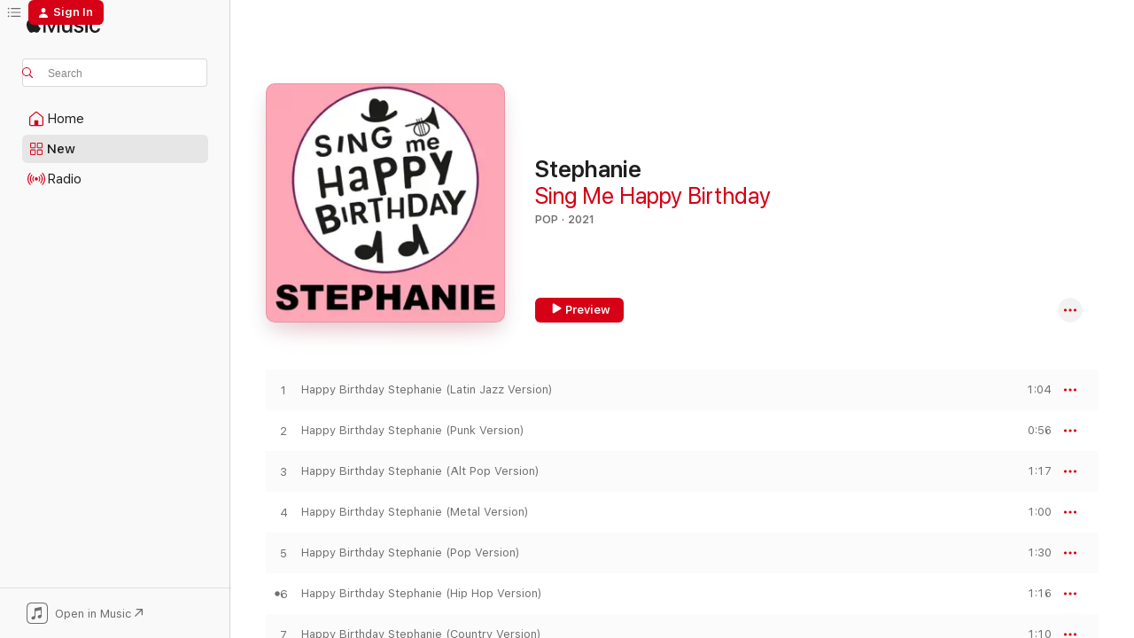

--- FILE ---
content_type: text/html
request_url: https://music.apple.com/us/album/stephanie/1595733585
body_size: 20169
content:
<!DOCTYPE html>
<html dir="ltr" lang="en-US">
    <head>
        <!-- prettier-ignore -->
        <meta charset="utf-8">
        <!-- prettier-ignore -->
        <meta http-equiv="X-UA-Compatible" content="IE=edge">
        <!-- prettier-ignore -->
        <meta
            name="viewport"
            content="width=device-width,initial-scale=1,interactive-widget=resizes-content"
        >
        <!-- prettier-ignore -->
        <meta name="applicable-device" content="pc,mobile">
        <!-- prettier-ignore -->
        <meta name="referrer" content="strict-origin">
        <!-- prettier-ignore -->
        <link
            rel="apple-touch-icon"
            sizes="180x180"
            href="/assets/favicon/favicon-180.png"
        >
        <!-- prettier-ignore -->
        <link
            rel="icon"
            type="image/png"
            sizes="32x32"
            href="/assets/favicon/favicon-32.png"
        >
        <!-- prettier-ignore -->
        <link
            rel="icon"
            type="image/png"
            sizes="16x16"
            href="/assets/favicon/favicon-16.png"
        >
        <!-- prettier-ignore -->
        <link
            rel="mask-icon"
            href="/assets/favicon/favicon.svg"
            color="#fa233b"
        >
        <!-- prettier-ignore -->
        <link rel="manifest" href="/manifest.json">

        <title>‎Stephanie - Album by Sing Me Happy Birthday - Apple Music</title><!-- HEAD_svelte-1cypuwr_START --><link rel="preconnect" href="//www.apple.com/wss/fonts" crossorigin="anonymous"><link rel="stylesheet" href="//www.apple.com/wss/fonts?families=SF+Pro,v4%7CSF+Pro+Icons,v1&amp;display=swap" type="text/css" referrerpolicy="strict-origin-when-cross-origin"><!-- HEAD_svelte-1cypuwr_END --><!-- HEAD_svelte-eg3hvx_START -->    <meta name="description" content="Listen to Stephanie by Sing Me Happy Birthday on Apple Music. 2021. 16 Songs. Duration: 18 minutes."> <meta name="keywords" content="listen, Stephanie, Sing Me Happy Birthday, music, singles, songs, Pop, streaming music, apple music"> <link rel="canonical" href="https://music.apple.com/us/album/stephanie/1595733585">   <link rel="alternate" type="application/json+oembed" href="https://music.apple.com/api/oembed?url=https%3A%2F%2Fmusic.apple.com%2Fus%2Falbum%2Fstephanie%2F1595733585" title="Stephanie by Sing Me Happy Birthday on Apple Music">  <meta name="al:ios:app_store_id" content="1108187390"> <meta name="al:ios:app_name" content="Apple Music"> <meta name="apple:content_id" content="1595733585"> <meta name="apple:title" content="Stephanie"> <meta name="apple:description" content="Listen to Stephanie by Sing Me Happy Birthday on Apple Music. 2021. 16 Songs. Duration: 18 minutes.">   <meta property="og:title" content="Stephanie by Sing Me Happy Birthday on Apple Music"> <meta property="og:description" content="Album · 2021 · 16 Songs"> <meta property="og:site_name" content="Apple Music - Web Player"> <meta property="og:url" content="https://music.apple.com/us/album/stephanie/1595733585"> <meta property="og:image" content="https://is1-ssl.mzstatic.com/image/thumb/Music126/v4/03/cc/b2/03ccb25c-e968-e078-c4e7-b58133c70d2f/artwork.jpg/1200x630wp-60.jpg"> <meta property="og:image:secure_url" content="https://is1-ssl.mzstatic.com/image/thumb/Music126/v4/03/cc/b2/03ccb25c-e968-e078-c4e7-b58133c70d2f/artwork.jpg/1200x630wp-60.jpg"> <meta property="og:image:alt" content="Stephanie by Sing Me Happy Birthday on Apple Music"> <meta property="og:image:width" content="1200"> <meta property="og:image:height" content="630"> <meta property="og:image:type" content="image/jpg"> <meta property="og:type" content="music.album"> <meta property="og:locale" content="en_US">  <meta property="music:song_count" content="16"> <meta property="music:song" content="https://music.apple.com/us/song/happy-birthday-stephanie-latin-jazz-version/1595733586"> <meta property="music:song:preview_url:secure_url" content="https://music.apple.com/us/song/happy-birthday-stephanie-latin-jazz-version/1595733586"> <meta property="music:song:disc" content="1"> <meta property="music:song:duration" content="PT1M4S"> <meta property="music:song:track" content="1">  <meta property="music:song" content="https://music.apple.com/us/song/happy-birthday-stephanie-punk-version/1595733587"> <meta property="music:song:preview_url:secure_url" content="https://music.apple.com/us/song/happy-birthday-stephanie-punk-version/1595733587"> <meta property="music:song:disc" content="1"> <meta property="music:song:duration" content="PT56S"> <meta property="music:song:track" content="2">  <meta property="music:song" content="https://music.apple.com/us/song/happy-birthday-stephanie-alt-pop-version/1595733588"> <meta property="music:song:preview_url:secure_url" content="https://music.apple.com/us/song/happy-birthday-stephanie-alt-pop-version/1595733588"> <meta property="music:song:disc" content="1"> <meta property="music:song:duration" content="PT1M17S"> <meta property="music:song:track" content="3">  <meta property="music:song" content="https://music.apple.com/us/song/happy-birthday-stephanie-metal-version/1595733589"> <meta property="music:song:preview_url:secure_url" content="https://music.apple.com/us/song/happy-birthday-stephanie-metal-version/1595733589"> <meta property="music:song:disc" content="1"> <meta property="music:song:duration" content="PT1M"> <meta property="music:song:track" content="4">  <meta property="music:song" content="https://music.apple.com/us/song/happy-birthday-stephanie-pop-version/1595733590"> <meta property="music:song:preview_url:secure_url" content="https://music.apple.com/us/song/happy-birthday-stephanie-pop-version/1595733590"> <meta property="music:song:disc" content="1"> <meta property="music:song:duration" content="PT1M30S"> <meta property="music:song:track" content="5">  <meta property="music:song" content="https://music.apple.com/us/song/happy-birthday-stephanie-hip-hop-version/1595733591"> <meta property="music:song:preview_url:secure_url" content="https://music.apple.com/us/song/happy-birthday-stephanie-hip-hop-version/1595733591"> <meta property="music:song:disc" content="1"> <meta property="music:song:duration" content="PT1M16S"> <meta property="music:song:track" content="6">  <meta property="music:song" content="https://music.apple.com/us/song/happy-birthday-stephanie-country-version/1595733592"> <meta property="music:song:preview_url:secure_url" content="https://music.apple.com/us/song/happy-birthday-stephanie-country-version/1595733592"> <meta property="music:song:disc" content="1"> <meta property="music:song:duration" content="PT1M10S"> <meta property="music:song:track" content="7">  <meta property="music:song" content="https://music.apple.com/us/song/happy-birthday-stephanie-trad-jazz-version/1595733593"> <meta property="music:song:preview_url:secure_url" content="https://music.apple.com/us/song/happy-birthday-stephanie-trad-jazz-version/1595733593"> <meta property="music:song:disc" content="1"> <meta property="music:song:duration" content="PT1M17S"> <meta property="music:song:track" content="8">  <meta property="music:song" content="https://music.apple.com/us/song/happy-birthday-stephanie-folk-version/1595733594"> <meta property="music:song:preview_url:secure_url" content="https://music.apple.com/us/song/happy-birthday-stephanie-folk-version/1595733594"> <meta property="music:song:disc" content="1"> <meta property="music:song:duration" content="PT1M2S"> <meta property="music:song:track" content="9">  <meta property="music:song" content="https://music.apple.com/us/song/happy-birthday-stephanie-outlaw-country-version/1595733595"> <meta property="music:song:preview_url:secure_url" content="https://music.apple.com/us/song/happy-birthday-stephanie-outlaw-country-version/1595733595"> <meta property="music:song:disc" content="1"> <meta property="music:song:duration" content="PT1M12S"> <meta property="music:song:track" content="10">  <meta property="music:song" content="https://music.apple.com/us/song/happy-birthday-stephanie-jive-blues-version/1595733596"> <meta property="music:song:preview_url:secure_url" content="https://music.apple.com/us/song/happy-birthday-stephanie-jive-blues-version/1595733596"> <meta property="music:song:disc" content="1"> <meta property="music:song:duration" content="PT1M10S"> <meta property="music:song:track" content="11">  <meta property="music:song" content="https://music.apple.com/us/song/happy-birthday-stephanie-jazz-version/1595733597"> <meta property="music:song:preview_url:secure_url" content="https://music.apple.com/us/song/happy-birthday-stephanie-jazz-version/1595733597"> <meta property="music:song:disc" content="1"> <meta property="music:song:duration" content="PT59S"> <meta property="music:song:track" content="12">  <meta property="music:song" content="https://music.apple.com/us/song/happy-birthday-stephanie-classical-version/1595733598"> <meta property="music:song:preview_url:secure_url" content="https://music.apple.com/us/song/happy-birthday-stephanie-classical-version/1595733598"> <meta property="music:song:disc" content="1"> <meta property="music:song:duration" content="PT1M7S"> <meta property="music:song:track" content="13">  <meta property="music:song" content="https://music.apple.com/us/song/happy-birthday-stephanie-ukulele-version/1595733599"> <meta property="music:song:preview_url:secure_url" content="https://music.apple.com/us/song/happy-birthday-stephanie-ukulele-version/1595733599"> <meta property="music:song:disc" content="1"> <meta property="music:song:duration" content="PT1M6S"> <meta property="music:song:track" content="14">  <meta property="music:song" content="https://music.apple.com/us/song/happy-birthday-stephanie-reggae-version/1595733600"> <meta property="music:song:preview_url:secure_url" content="https://music.apple.com/us/song/happy-birthday-stephanie-reggae-version/1595733600"> <meta property="music:song:disc" content="1"> <meta property="music:song:duration" content="PT1M5S"> <meta property="music:song:track" content="15">  <meta property="music:song" content="https://music.apple.com/us/song/happy-birthday-stephanie-gospel-version/1595733601"> <meta property="music:song:preview_url:secure_url" content="https://music.apple.com/us/song/happy-birthday-stephanie-gospel-version/1595733601"> <meta property="music:song:disc" content="1"> <meta property="music:song:duration" content="PT1M37S"> <meta property="music:song:track" content="16">   <meta property="music:musician" content="https://music.apple.com/us/artist/sing-me-happy-birthday/1487832225"> <meta property="music:release_date" content="2021-11-10T00:00:00.000Z">   <meta name="twitter:title" content="Stephanie by Sing Me Happy Birthday on Apple Music"> <meta name="twitter:description" content="Album · 2021 · 16 Songs"> <meta name="twitter:site" content="@AppleMusic"> <meta name="twitter:image" content="https://is1-ssl.mzstatic.com/image/thumb/Music126/v4/03/cc/b2/03ccb25c-e968-e078-c4e7-b58133c70d2f/artwork.jpg/600x600bf-60.jpg"> <meta name="twitter:image:alt" content="Stephanie by Sing Me Happy Birthday on Apple Music"> <meta name="twitter:card" content="summary">       <!-- HTML_TAG_START -->
                <script id=schema:music-album type="application/ld+json">
                    {"@context":"http://schema.org","@type":"MusicAlbum","name":"Stephanie","description":"Listen to Stephanie by Sing Me Happy Birthday on Apple Music. 2021. 16 Songs. Duration: 18 minutes.","citation":[],"tracks":[{"@type":"MusicRecording","name":"Happy Birthday Stephanie (Latin Jazz Version)","duration":"PT1M4S","url":"https://music.apple.com/us/song/happy-birthday-stephanie-latin-jazz-version/1595733586","offers":{"@type":"Offer","category":"free","price":0},"audio":{"@type":"AudioObject","potentialAction":{"@type":"ListenAction","expectsAcceptanceOf":{"@type":"Offer","category":"free"},"target":{"@type":"EntryPoint","actionPlatform":"https://music.apple.com/us/song/happy-birthday-stephanie-latin-jazz-version/1595733586"}},"name":"Happy Birthday Stephanie (Latin Jazz Version)","contentUrl":"https://audio-ssl.itunes.apple.com/itunes-assets/AudioPreview126/v4/28/41/b5/2841b505-efd4-578c-1f2c-0cc5481e61d4/mzaf_12570898951633496897.plus.aac.p.m4a","duration":"PT1M4S","uploadDate":"2021-11-10","thumbnailUrl":"https://is1-ssl.mzstatic.com/image/thumb/Music126/v4/03/cc/b2/03ccb25c-e968-e078-c4e7-b58133c70d2f/artwork.jpg/1200x630bb.jpg"}},{"@type":"MusicRecording","name":"Happy Birthday Stephanie (Punk Version)","duration":"PT56S","url":"https://music.apple.com/us/song/happy-birthday-stephanie-punk-version/1595733587","offers":{"@type":"Offer","category":"free","price":0},"audio":{"@type":"AudioObject","potentialAction":{"@type":"ListenAction","expectsAcceptanceOf":{"@type":"Offer","category":"free"},"target":{"@type":"EntryPoint","actionPlatform":"https://music.apple.com/us/song/happy-birthday-stephanie-punk-version/1595733587"}},"name":"Happy Birthday Stephanie (Punk Version)","contentUrl":"https://audio-ssl.itunes.apple.com/itunes-assets/AudioPreview126/v4/ae/d7/12/aed712d2-ba65-5acd-38ff-1f0a99cc6152/mzaf_11164227092891877512.plus.aac.p.m4a","duration":"PT56S","uploadDate":"2021-08-19","thumbnailUrl":"https://is1-ssl.mzstatic.com/image/thumb/Music126/v4/03/cc/b2/03ccb25c-e968-e078-c4e7-b58133c70d2f/artwork.jpg/1200x630bb.jpg"}},{"@type":"MusicRecording","name":"Happy Birthday Stephanie (Alt Pop Version)","duration":"PT1M17S","url":"https://music.apple.com/us/song/happy-birthday-stephanie-alt-pop-version/1595733588","offers":{"@type":"Offer","category":"free","price":0},"audio":{"@type":"AudioObject","potentialAction":{"@type":"ListenAction","expectsAcceptanceOf":{"@type":"Offer","category":"free"},"target":{"@type":"EntryPoint","actionPlatform":"https://music.apple.com/us/song/happy-birthday-stephanie-alt-pop-version/1595733588"}},"name":"Happy Birthday Stephanie (Alt Pop Version)","contentUrl":"https://audio-ssl.itunes.apple.com/itunes-assets/AudioPreview126/v4/2f/d0/9c/2fd09cd1-7a4c-7df2-b6e6-ed68107faf24/mzaf_1428730977743571633.plus.aac.p.m4a","duration":"PT1M17S","uploadDate":"2021-10-06","thumbnailUrl":"https://is1-ssl.mzstatic.com/image/thumb/Music126/v4/03/cc/b2/03ccb25c-e968-e078-c4e7-b58133c70d2f/artwork.jpg/1200x630bb.jpg"}},{"@type":"MusicRecording","name":"Happy Birthday Stephanie (Metal Version)","duration":"PT1M","url":"https://music.apple.com/us/song/happy-birthday-stephanie-metal-version/1595733589","offers":{"@type":"Offer","category":"free","price":0},"audio":{"@type":"AudioObject","potentialAction":{"@type":"ListenAction","expectsAcceptanceOf":{"@type":"Offer","category":"free"},"target":{"@type":"EntryPoint","actionPlatform":"https://music.apple.com/us/song/happy-birthday-stephanie-metal-version/1595733589"}},"name":"Happy Birthday Stephanie (Metal Version)","contentUrl":"https://audio-ssl.itunes.apple.com/itunes-assets/AudioPreview116/v4/e2/50/b4/e250b4fd-5655-64e9-966c-e190f266caf3/mzaf_11376639460899035397.plus.aac.p.m4a","duration":"PT1M","uploadDate":"2021-08-12","thumbnailUrl":"https://is1-ssl.mzstatic.com/image/thumb/Music126/v4/03/cc/b2/03ccb25c-e968-e078-c4e7-b58133c70d2f/artwork.jpg/1200x630bb.jpg"}},{"@type":"MusicRecording","name":"Happy Birthday Stephanie (Pop Version)","duration":"PT1M30S","url":"https://music.apple.com/us/song/happy-birthday-stephanie-pop-version/1595733590","offers":{"@type":"Offer","category":"free","price":0},"audio":{"@type":"AudioObject","potentialAction":{"@type":"ListenAction","expectsAcceptanceOf":{"@type":"Offer","category":"free"},"target":{"@type":"EntryPoint","actionPlatform":"https://music.apple.com/us/song/happy-birthday-stephanie-pop-version/1595733590"}},"name":"Happy Birthday Stephanie (Pop Version)","contentUrl":"https://audio-ssl.itunes.apple.com/itunes-assets/AudioPreview116/v4/5c/b9/da/5cb9dabe-30a1-42a1-92c0-6780c51aecf7/mzaf_6997763850651566857.plus.aac.p.m4a","duration":"PT1M30S","uploadDate":"2021-11-10","thumbnailUrl":"https://is1-ssl.mzstatic.com/image/thumb/Music126/v4/03/cc/b2/03ccb25c-e968-e078-c4e7-b58133c70d2f/artwork.jpg/1200x630bb.jpg"}},{"@type":"MusicRecording","name":"Happy Birthday Stephanie (Hip Hop Version)","duration":"PT1M16S","url":"https://music.apple.com/us/song/happy-birthday-stephanie-hip-hop-version/1595733591","offers":{"@type":"Offer","category":"free","price":0},"audio":{"@type":"AudioObject","potentialAction":{"@type":"ListenAction","expectsAcceptanceOf":{"@type":"Offer","category":"free"},"target":{"@type":"EntryPoint","actionPlatform":"https://music.apple.com/us/song/happy-birthday-stephanie-hip-hop-version/1595733591"}},"name":"Happy Birthday Stephanie (Hip Hop Version)","contentUrl":"https://audio-ssl.itunes.apple.com/itunes-assets/AudioPreview116/v4/a9/dd/1a/a9dd1acc-b4cd-1ca0-5647-7cacede50c13/mzaf_6107020705838421186.plus.aac.p.m4a","duration":"PT1M16S","uploadDate":"2021-11-10","thumbnailUrl":"https://is1-ssl.mzstatic.com/image/thumb/Music126/v4/03/cc/b2/03ccb25c-e968-e078-c4e7-b58133c70d2f/artwork.jpg/1200x630bb.jpg"}},{"@type":"MusicRecording","name":"Happy Birthday Stephanie (Country Version)","duration":"PT1M10S","url":"https://music.apple.com/us/song/happy-birthday-stephanie-country-version/1595733592","offers":{"@type":"Offer","category":"free","price":0},"audio":{"@type":"AudioObject","potentialAction":{"@type":"ListenAction","expectsAcceptanceOf":{"@type":"Offer","category":"free"},"target":{"@type":"EntryPoint","actionPlatform":"https://music.apple.com/us/song/happy-birthday-stephanie-country-version/1595733592"}},"name":"Happy Birthday Stephanie (Country Version)","contentUrl":"https://audio-ssl.itunes.apple.com/itunes-assets/AudioPreview116/v4/9c/e2/09/9ce2097e-75f2-6a2a-7ab2-07fd365abd51/mzaf_3726480286254668914.plus.aac.p.m4a","duration":"PT1M10S","uploadDate":"2021-11-10","thumbnailUrl":"https://is1-ssl.mzstatic.com/image/thumb/Music126/v4/03/cc/b2/03ccb25c-e968-e078-c4e7-b58133c70d2f/artwork.jpg/1200x630bb.jpg"}},{"@type":"MusicRecording","name":"Happy Birthday Stephanie (Trad Jazz Version)","duration":"PT1M17S","url":"https://music.apple.com/us/song/happy-birthday-stephanie-trad-jazz-version/1595733593","offers":{"@type":"Offer","category":"free","price":0},"audio":{"@type":"AudioObject","potentialAction":{"@type":"ListenAction","expectsAcceptanceOf":{"@type":"Offer","category":"free"},"target":{"@type":"EntryPoint","actionPlatform":"https://music.apple.com/us/song/happy-birthday-stephanie-trad-jazz-version/1595733593"}},"name":"Happy Birthday Stephanie (Trad Jazz Version)","contentUrl":"https://audio-ssl.itunes.apple.com/itunes-assets/AudioPreview116/v4/3b/c5/11/3bc5112f-9eeb-b517-9c1a-4a9e9957dc5c/mzaf_15324530673199711518.plus.aac.p.m4a","duration":"PT1M17S","uploadDate":"2021-10-06","thumbnailUrl":"https://is1-ssl.mzstatic.com/image/thumb/Music126/v4/03/cc/b2/03ccb25c-e968-e078-c4e7-b58133c70d2f/artwork.jpg/1200x630bb.jpg"}},{"@type":"MusicRecording","name":"Happy Birthday Stephanie (Folk Version)","duration":"PT1M2S","url":"https://music.apple.com/us/song/happy-birthday-stephanie-folk-version/1595733594","offers":{"@type":"Offer","category":"free","price":0},"audio":{"@type":"AudioObject","potentialAction":{"@type":"ListenAction","expectsAcceptanceOf":{"@type":"Offer","category":"free"},"target":{"@type":"EntryPoint","actionPlatform":"https://music.apple.com/us/song/happy-birthday-stephanie-folk-version/1595733594"}},"name":"Happy Birthday Stephanie (Folk Version)","contentUrl":"https://audio-ssl.itunes.apple.com/itunes-assets/AudioPreview126/v4/e6/04/a6/e604a6f1-e2f0-c30b-88d9-a28047ec0a99/mzaf_5162697962981155363.plus.aac.p.m4a","duration":"PT1M2S","uploadDate":"2021-10-06","thumbnailUrl":"https://is1-ssl.mzstatic.com/image/thumb/Music126/v4/03/cc/b2/03ccb25c-e968-e078-c4e7-b58133c70d2f/artwork.jpg/1200x630bb.jpg"}},{"@type":"MusicRecording","name":"Happy Birthday Stephanie (Outlaw Country Version)","duration":"PT1M12S","url":"https://music.apple.com/us/song/happy-birthday-stephanie-outlaw-country-version/1595733595","offers":{"@type":"Offer","category":"free","price":0},"audio":{"@type":"AudioObject","potentialAction":{"@type":"ListenAction","expectsAcceptanceOf":{"@type":"Offer","category":"free"},"target":{"@type":"EntryPoint","actionPlatform":"https://music.apple.com/us/song/happy-birthday-stephanie-outlaw-country-version/1595733595"}},"name":"Happy Birthday Stephanie (Outlaw Country Version)","contentUrl":"https://audio-ssl.itunes.apple.com/itunes-assets/AudioPreview116/v4/47/fd/30/47fd308e-6764-0f1a-1d39-2e297e2ba77a/mzaf_14584015654802793134.plus.aac.p.m4a","duration":"PT1M12S","uploadDate":"2021-11-10","thumbnailUrl":"https://is1-ssl.mzstatic.com/image/thumb/Music126/v4/03/cc/b2/03ccb25c-e968-e078-c4e7-b58133c70d2f/artwork.jpg/1200x630bb.jpg"}},{"@type":"MusicRecording","name":"Happy Birthday Stephanie (Jive Blues Version)","duration":"PT1M10S","url":"https://music.apple.com/us/song/happy-birthday-stephanie-jive-blues-version/1595733596","offers":{"@type":"Offer","category":"free","price":0},"audio":{"@type":"AudioObject","potentialAction":{"@type":"ListenAction","expectsAcceptanceOf":{"@type":"Offer","category":"free"},"target":{"@type":"EntryPoint","actionPlatform":"https://music.apple.com/us/song/happy-birthday-stephanie-jive-blues-version/1595733596"}},"name":"Happy Birthday Stephanie (Jive Blues Version)","contentUrl":"https://audio-ssl.itunes.apple.com/itunes-assets/AudioPreview116/v4/77/dc/1f/77dc1fed-3803-f16e-2103-2c26a73aa50c/mzaf_17984202103766411051.plus.aac.p.m4a","duration":"PT1M10S","uploadDate":"2021-10-06","thumbnailUrl":"https://is1-ssl.mzstatic.com/image/thumb/Music126/v4/03/cc/b2/03ccb25c-e968-e078-c4e7-b58133c70d2f/artwork.jpg/1200x630bb.jpg"}},{"@type":"MusicRecording","name":"Happy Birthday Stephanie (Jazz Version)","duration":"PT59S","url":"https://music.apple.com/us/song/happy-birthday-stephanie-jazz-version/1595733597","offers":{"@type":"Offer","category":"free","price":0},"audio":{"@type":"AudioObject","potentialAction":{"@type":"ListenAction","expectsAcceptanceOf":{"@type":"Offer","category":"free"},"target":{"@type":"EntryPoint","actionPlatform":"https://music.apple.com/us/song/happy-birthday-stephanie-jazz-version/1595733597"}},"name":"Happy Birthday Stephanie (Jazz Version)","contentUrl":"https://audio-ssl.itunes.apple.com/itunes-assets/AudioPreview126/v4/95/ad/ba/95adba3f-37ca-0e7e-1dcb-283559372cfb/mzaf_9982118801741504695.plus.aac.p.m4a","duration":"PT59S","uploadDate":"2021-10-06","thumbnailUrl":"https://is1-ssl.mzstatic.com/image/thumb/Music126/v4/03/cc/b2/03ccb25c-e968-e078-c4e7-b58133c70d2f/artwork.jpg/1200x630bb.jpg"}},{"@type":"MusicRecording","name":"Happy Birthday Stephanie (Classical Version)","duration":"PT1M7S","url":"https://music.apple.com/us/song/happy-birthday-stephanie-classical-version/1595733598","offers":{"@type":"Offer","category":"free","price":0},"audio":{"@type":"AudioObject","potentialAction":{"@type":"ListenAction","expectsAcceptanceOf":{"@type":"Offer","category":"free"},"target":{"@type":"EntryPoint","actionPlatform":"https://music.apple.com/us/song/happy-birthday-stephanie-classical-version/1595733598"}},"name":"Happy Birthday Stephanie (Classical Version)","contentUrl":"https://audio-ssl.itunes.apple.com/itunes-assets/AudioPreview116/v4/a3/ad/0d/a3ad0dfe-e34e-2731-b96c-44a07b292c0b/mzaf_9818066246705867114.plus.aac.p.m4a","duration":"PT1M7S","uploadDate":"2021-11-10","thumbnailUrl":"https://is1-ssl.mzstatic.com/image/thumb/Music126/v4/03/cc/b2/03ccb25c-e968-e078-c4e7-b58133c70d2f/artwork.jpg/1200x630bb.jpg"}},{"@type":"MusicRecording","name":"Happy Birthday Stephanie (Ukulele Version)","duration":"PT1M6S","url":"https://music.apple.com/us/song/happy-birthday-stephanie-ukulele-version/1595733599","offers":{"@type":"Offer","category":"free","price":0},"audio":{"@type":"AudioObject","potentialAction":{"@type":"ListenAction","expectsAcceptanceOf":{"@type":"Offer","category":"free"},"target":{"@type":"EntryPoint","actionPlatform":"https://music.apple.com/us/song/happy-birthday-stephanie-ukulele-version/1595733599"}},"name":"Happy Birthday Stephanie (Ukulele Version)","contentUrl":"https://audio-ssl.itunes.apple.com/itunes-assets/AudioPreview116/v4/81/c6/f9/81c6f912-f19a-aa46-814f-e0703e08e399/mzaf_3585996020429164464.plus.aac.p.m4a","duration":"PT1M6S","uploadDate":"2021-11-10","thumbnailUrl":"https://is1-ssl.mzstatic.com/image/thumb/Music126/v4/03/cc/b2/03ccb25c-e968-e078-c4e7-b58133c70d2f/artwork.jpg/1200x630bb.jpg"}},{"@type":"MusicRecording","name":"Happy Birthday Stephanie (Reggae Version)","duration":"PT1M5S","url":"https://music.apple.com/us/song/happy-birthday-stephanie-reggae-version/1595733600","offers":{"@type":"Offer","category":"free","price":0},"audio":{"@type":"AudioObject","potentialAction":{"@type":"ListenAction","expectsAcceptanceOf":{"@type":"Offer","category":"free"},"target":{"@type":"EntryPoint","actionPlatform":"https://music.apple.com/us/song/happy-birthday-stephanie-reggae-version/1595733600"}},"name":"Happy Birthday Stephanie (Reggae Version)","contentUrl":"https://audio-ssl.itunes.apple.com/itunes-assets/AudioPreview126/v4/90/7e/94/907e9410-56c3-1ca5-8f93-26daa4eb8b12/mzaf_10619219878722843264.plus.aac.p.m4a","duration":"PT1M5S","uploadDate":"2021-11-10","thumbnailUrl":"https://is1-ssl.mzstatic.com/image/thumb/Music126/v4/03/cc/b2/03ccb25c-e968-e078-c4e7-b58133c70d2f/artwork.jpg/1200x630bb.jpg"}},{"@type":"MusicRecording","name":"Happy Birthday Stephanie (Gospel Version)","duration":"PT1M37S","url":"https://music.apple.com/us/song/happy-birthday-stephanie-gospel-version/1595733601","offers":{"@type":"Offer","category":"free","price":0},"audio":{"@type":"AudioObject","potentialAction":{"@type":"ListenAction","expectsAcceptanceOf":{"@type":"Offer","category":"free"},"target":{"@type":"EntryPoint","actionPlatform":"https://music.apple.com/us/song/happy-birthday-stephanie-gospel-version/1595733601"}},"name":"Happy Birthday Stephanie (Gospel Version)","contentUrl":"https://audio-ssl.itunes.apple.com/itunes-assets/AudioPreview126/v4/61/99/a1/6199a1a9-8f63-9fe3-cd1f-d5edc8f8ec56/mzaf_16725249632250658703.plus.aac.p.m4a","duration":"PT1M37S","uploadDate":"2021-08-12","thumbnailUrl":"https://is1-ssl.mzstatic.com/image/thumb/Music126/v4/03/cc/b2/03ccb25c-e968-e078-c4e7-b58133c70d2f/artwork.jpg/1200x630bb.jpg"}}],"workExample":[{"@type":"MusicAlbum","image":"https://is1-ssl.mzstatic.com/image/thumb/Music125/v4/8e/0c/06/8e0c06cd-5cb1-32e6-ec27-7e48c2f0f21d/artwork.jpg/1200x630bb.jpg","url":"https://music.apple.com/us/album/happy-birthday-mackenzie-vol-1-ep/1582262820","name":"Happy Birthday Mackenzie, Vol. 1 - EP"},{"@type":"MusicAlbum","image":"https://is1-ssl.mzstatic.com/image/thumb/Music115/v4/3f/78/02/3f78023e-e28e-a435-15db-f6229b8f2ab6/artwork.jpg/1200x630bb.jpg","url":"https://music.apple.com/us/album/happy-birthday-emilia-vol-1-ep/1582502690","name":"Happy Birthday Emilia, Vol. 1 - EP"},{"@type":"MusicAlbum","image":"https://is1-ssl.mzstatic.com/image/thumb/Music115/v4/cf/2e/0e/cf2e0e80-b4c1-e691-9ca5-8f9516d41ac2/artwork.jpg/1200x630bb.jpg","url":"https://music.apple.com/us/album/happy-birthday-shelley-vol-1-ep/1582799450","name":"Happy Birthday Shelley, Vol. 1 - EP"},{"@type":"MusicAlbum","image":"https://is1-ssl.mzstatic.com/image/thumb/Music126/v4/1b/f6/da/1bf6daaa-838d-485c-737a-3ea1b9ae759c/artwork.jpg/1200x630bb.jpg","url":"https://music.apple.com/us/album/dalton/1594930189","name":"Dalton"},{"@type":"MusicAlbum","image":"https://is1-ssl.mzstatic.com/image/thumb/Music116/v4/f7/54/bc/f754bc71-0d8d-16e7-b3ec-511b0eb823c8/artwork.jpg/1200x630bb.jpg","url":"https://music.apple.com/us/album/amanda/1594671384","name":"Amanda"},{"@type":"MusicAlbum","image":"https://is1-ssl.mzstatic.com/image/thumb/Music125/v4/99/dc/7d/99dc7d67-ac56-69d9-6079-eecbb11e48e9/artwork.jpg/1200x630bb.jpg","url":"https://music.apple.com/us/album/happy-birthday-skylar-vol-1-ep/1582789888","name":"Happy Birthday Skylar, Vol. 1 - EP"},{"@type":"MusicAlbum","image":"https://is1-ssl.mzstatic.com/image/thumb/Music116/v4/89/37/66/893766f8-1d3d-15ac-3239-a37cba98bf44/artwork.jpg/1200x630bb.jpg","url":"https://music.apple.com/us/album/mackenzie/1595491668","name":"Mackenzie"},{"@type":"MusicAlbum","image":"https://is1-ssl.mzstatic.com/image/thumb/Music116/v4/16/e7/ea/16e7eaa5-dcb5-9068-18e5-af610b5b3cbb/artwork.jpg/1200x630bb.jpg","url":"https://music.apple.com/us/album/ryker/1595664587","name":"Ryker"},{"@type":"MusicAlbum","image":"https://is1-ssl.mzstatic.com/image/thumb/Music125/v4/bb/46/ad/bb46ad50-acbf-96bb-48a4-ed97d4fd5ab1/artwork.jpg/1200x630bb.jpg","url":"https://music.apple.com/us/album/happy-birthday-antonio-vol-1-ep/1582364623","name":"Happy Birthday Antonio, Vol. 1 - EP"},{"@type":"MusicAlbum","image":"https://is1-ssl.mzstatic.com/image/thumb/Music126/v4/12/e2/c6/12e2c6ce-6d58-778b-d86f-957213e19a29/artwork.jpg/1200x630bb.jpg","url":"https://music.apple.com/us/album/dog/1594946778","name":"Dog"},{"@type":"MusicAlbum","image":"https://is1-ssl.mzstatic.com/image/thumb/Music126/v4/19/8e/dc/198edc1c-fce1-f4d9-02f8-63a18389efe1/artwork.jpg/1200x630bb.jpg","url":"https://music.apple.com/us/album/daughter/1594927999","name":"Daughter"},{"@type":"MusicAlbum","image":"https://is1-ssl.mzstatic.com/image/thumb/Music115/v4/c4/c9/89/c4c989fc-f2d3-e76d-34c0-018f25dc6f05/artwork.jpg/1200x630bb.jpg","url":"https://music.apple.com/us/album/happy-birthday-ellie-vol-1-ep/1582496610","name":"Happy Birthday Ellie, Vol. 1 - EP"},{"@type":"MusicAlbum","image":"https://is1-ssl.mzstatic.com/image/thumb/Music116/v4/59/b2/6a/59b26aa1-b390-0e33-c6bd-f6e77857f435/artwork.jpg/1200x630bb.jpg","url":"https://music.apple.com/us/album/ava/1594698198","name":"Ava"},{"@type":"MusicAlbum","image":"https://is1-ssl.mzstatic.com/image/thumb/Music115/v4/c6/c6/9d/c6c69d8e-4d86-f0b0-fe1f-12ad6ee3ee70/artwork.jpg/1200x630bb.jpg","url":"https://music.apple.com/us/album/happy-birthday-michelle-vol-1-ep/1582739834","name":"Happy Birthday Michelle, Vol. 1 - EP"},{"@type":"MusicAlbum","image":"https://is1-ssl.mzstatic.com/image/thumb/Music115/v4/68/fe/98/68fe9819-7ea4-c1e7-8b3a-5489ab4b0f97/artwork.jpg/1200x630bb.jpg","url":"https://music.apple.com/us/album/happy-birthday-latoya-vol-1-ep/1582709504","name":"Happy Birthday Latoya, Vol. 1 - EP"},{"@type":"MusicRecording","name":"Happy Birthday Stephanie (Latin Jazz Version)","duration":"PT1M4S","url":"https://music.apple.com/us/song/happy-birthday-stephanie-latin-jazz-version/1595733586","offers":{"@type":"Offer","category":"free","price":0},"audio":{"@type":"AudioObject","potentialAction":{"@type":"ListenAction","expectsAcceptanceOf":{"@type":"Offer","category":"free"},"target":{"@type":"EntryPoint","actionPlatform":"https://music.apple.com/us/song/happy-birthday-stephanie-latin-jazz-version/1595733586"}},"name":"Happy Birthday Stephanie (Latin Jazz Version)","contentUrl":"https://audio-ssl.itunes.apple.com/itunes-assets/AudioPreview126/v4/28/41/b5/2841b505-efd4-578c-1f2c-0cc5481e61d4/mzaf_12570898951633496897.plus.aac.p.m4a","duration":"PT1M4S","uploadDate":"2021-11-10","thumbnailUrl":"https://is1-ssl.mzstatic.com/image/thumb/Music126/v4/03/cc/b2/03ccb25c-e968-e078-c4e7-b58133c70d2f/artwork.jpg/1200x630bb.jpg"}},{"@type":"MusicRecording","name":"Happy Birthday Stephanie (Punk Version)","duration":"PT56S","url":"https://music.apple.com/us/song/happy-birthday-stephanie-punk-version/1595733587","offers":{"@type":"Offer","category":"free","price":0},"audio":{"@type":"AudioObject","potentialAction":{"@type":"ListenAction","expectsAcceptanceOf":{"@type":"Offer","category":"free"},"target":{"@type":"EntryPoint","actionPlatform":"https://music.apple.com/us/song/happy-birthday-stephanie-punk-version/1595733587"}},"name":"Happy Birthday Stephanie (Punk Version)","contentUrl":"https://audio-ssl.itunes.apple.com/itunes-assets/AudioPreview126/v4/ae/d7/12/aed712d2-ba65-5acd-38ff-1f0a99cc6152/mzaf_11164227092891877512.plus.aac.p.m4a","duration":"PT56S","uploadDate":"2021-08-19","thumbnailUrl":"https://is1-ssl.mzstatic.com/image/thumb/Music126/v4/03/cc/b2/03ccb25c-e968-e078-c4e7-b58133c70d2f/artwork.jpg/1200x630bb.jpg"}},{"@type":"MusicRecording","name":"Happy Birthday Stephanie (Alt Pop Version)","duration":"PT1M17S","url":"https://music.apple.com/us/song/happy-birthday-stephanie-alt-pop-version/1595733588","offers":{"@type":"Offer","category":"free","price":0},"audio":{"@type":"AudioObject","potentialAction":{"@type":"ListenAction","expectsAcceptanceOf":{"@type":"Offer","category":"free"},"target":{"@type":"EntryPoint","actionPlatform":"https://music.apple.com/us/song/happy-birthday-stephanie-alt-pop-version/1595733588"}},"name":"Happy Birthday Stephanie (Alt Pop Version)","contentUrl":"https://audio-ssl.itunes.apple.com/itunes-assets/AudioPreview126/v4/2f/d0/9c/2fd09cd1-7a4c-7df2-b6e6-ed68107faf24/mzaf_1428730977743571633.plus.aac.p.m4a","duration":"PT1M17S","uploadDate":"2021-10-06","thumbnailUrl":"https://is1-ssl.mzstatic.com/image/thumb/Music126/v4/03/cc/b2/03ccb25c-e968-e078-c4e7-b58133c70d2f/artwork.jpg/1200x630bb.jpg"}},{"@type":"MusicRecording","name":"Happy Birthday Stephanie (Metal Version)","duration":"PT1M","url":"https://music.apple.com/us/song/happy-birthday-stephanie-metal-version/1595733589","offers":{"@type":"Offer","category":"free","price":0},"audio":{"@type":"AudioObject","potentialAction":{"@type":"ListenAction","expectsAcceptanceOf":{"@type":"Offer","category":"free"},"target":{"@type":"EntryPoint","actionPlatform":"https://music.apple.com/us/song/happy-birthday-stephanie-metal-version/1595733589"}},"name":"Happy Birthday Stephanie (Metal Version)","contentUrl":"https://audio-ssl.itunes.apple.com/itunes-assets/AudioPreview116/v4/e2/50/b4/e250b4fd-5655-64e9-966c-e190f266caf3/mzaf_11376639460899035397.plus.aac.p.m4a","duration":"PT1M","uploadDate":"2021-08-12","thumbnailUrl":"https://is1-ssl.mzstatic.com/image/thumb/Music126/v4/03/cc/b2/03ccb25c-e968-e078-c4e7-b58133c70d2f/artwork.jpg/1200x630bb.jpg"}},{"@type":"MusicRecording","name":"Happy Birthday Stephanie (Pop Version)","duration":"PT1M30S","url":"https://music.apple.com/us/song/happy-birthday-stephanie-pop-version/1595733590","offers":{"@type":"Offer","category":"free","price":0},"audio":{"@type":"AudioObject","potentialAction":{"@type":"ListenAction","expectsAcceptanceOf":{"@type":"Offer","category":"free"},"target":{"@type":"EntryPoint","actionPlatform":"https://music.apple.com/us/song/happy-birthday-stephanie-pop-version/1595733590"}},"name":"Happy Birthday Stephanie (Pop Version)","contentUrl":"https://audio-ssl.itunes.apple.com/itunes-assets/AudioPreview116/v4/5c/b9/da/5cb9dabe-30a1-42a1-92c0-6780c51aecf7/mzaf_6997763850651566857.plus.aac.p.m4a","duration":"PT1M30S","uploadDate":"2021-11-10","thumbnailUrl":"https://is1-ssl.mzstatic.com/image/thumb/Music126/v4/03/cc/b2/03ccb25c-e968-e078-c4e7-b58133c70d2f/artwork.jpg/1200x630bb.jpg"}},{"@type":"MusicRecording","name":"Happy Birthday Stephanie (Hip Hop Version)","duration":"PT1M16S","url":"https://music.apple.com/us/song/happy-birthday-stephanie-hip-hop-version/1595733591","offers":{"@type":"Offer","category":"free","price":0},"audio":{"@type":"AudioObject","potentialAction":{"@type":"ListenAction","expectsAcceptanceOf":{"@type":"Offer","category":"free"},"target":{"@type":"EntryPoint","actionPlatform":"https://music.apple.com/us/song/happy-birthday-stephanie-hip-hop-version/1595733591"}},"name":"Happy Birthday Stephanie (Hip Hop Version)","contentUrl":"https://audio-ssl.itunes.apple.com/itunes-assets/AudioPreview116/v4/a9/dd/1a/a9dd1acc-b4cd-1ca0-5647-7cacede50c13/mzaf_6107020705838421186.plus.aac.p.m4a","duration":"PT1M16S","uploadDate":"2021-11-10","thumbnailUrl":"https://is1-ssl.mzstatic.com/image/thumb/Music126/v4/03/cc/b2/03ccb25c-e968-e078-c4e7-b58133c70d2f/artwork.jpg/1200x630bb.jpg"}},{"@type":"MusicRecording","name":"Happy Birthday Stephanie (Country Version)","duration":"PT1M10S","url":"https://music.apple.com/us/song/happy-birthday-stephanie-country-version/1595733592","offers":{"@type":"Offer","category":"free","price":0},"audio":{"@type":"AudioObject","potentialAction":{"@type":"ListenAction","expectsAcceptanceOf":{"@type":"Offer","category":"free"},"target":{"@type":"EntryPoint","actionPlatform":"https://music.apple.com/us/song/happy-birthday-stephanie-country-version/1595733592"}},"name":"Happy Birthday Stephanie (Country Version)","contentUrl":"https://audio-ssl.itunes.apple.com/itunes-assets/AudioPreview116/v4/9c/e2/09/9ce2097e-75f2-6a2a-7ab2-07fd365abd51/mzaf_3726480286254668914.plus.aac.p.m4a","duration":"PT1M10S","uploadDate":"2021-11-10","thumbnailUrl":"https://is1-ssl.mzstatic.com/image/thumb/Music126/v4/03/cc/b2/03ccb25c-e968-e078-c4e7-b58133c70d2f/artwork.jpg/1200x630bb.jpg"}},{"@type":"MusicRecording","name":"Happy Birthday Stephanie (Trad Jazz Version)","duration":"PT1M17S","url":"https://music.apple.com/us/song/happy-birthday-stephanie-trad-jazz-version/1595733593","offers":{"@type":"Offer","category":"free","price":0},"audio":{"@type":"AudioObject","potentialAction":{"@type":"ListenAction","expectsAcceptanceOf":{"@type":"Offer","category":"free"},"target":{"@type":"EntryPoint","actionPlatform":"https://music.apple.com/us/song/happy-birthday-stephanie-trad-jazz-version/1595733593"}},"name":"Happy Birthday Stephanie (Trad Jazz Version)","contentUrl":"https://audio-ssl.itunes.apple.com/itunes-assets/AudioPreview116/v4/3b/c5/11/3bc5112f-9eeb-b517-9c1a-4a9e9957dc5c/mzaf_15324530673199711518.plus.aac.p.m4a","duration":"PT1M17S","uploadDate":"2021-10-06","thumbnailUrl":"https://is1-ssl.mzstatic.com/image/thumb/Music126/v4/03/cc/b2/03ccb25c-e968-e078-c4e7-b58133c70d2f/artwork.jpg/1200x630bb.jpg"}},{"@type":"MusicRecording","name":"Happy Birthday Stephanie (Folk Version)","duration":"PT1M2S","url":"https://music.apple.com/us/song/happy-birthday-stephanie-folk-version/1595733594","offers":{"@type":"Offer","category":"free","price":0},"audio":{"@type":"AudioObject","potentialAction":{"@type":"ListenAction","expectsAcceptanceOf":{"@type":"Offer","category":"free"},"target":{"@type":"EntryPoint","actionPlatform":"https://music.apple.com/us/song/happy-birthday-stephanie-folk-version/1595733594"}},"name":"Happy Birthday Stephanie (Folk Version)","contentUrl":"https://audio-ssl.itunes.apple.com/itunes-assets/AudioPreview126/v4/e6/04/a6/e604a6f1-e2f0-c30b-88d9-a28047ec0a99/mzaf_5162697962981155363.plus.aac.p.m4a","duration":"PT1M2S","uploadDate":"2021-10-06","thumbnailUrl":"https://is1-ssl.mzstatic.com/image/thumb/Music126/v4/03/cc/b2/03ccb25c-e968-e078-c4e7-b58133c70d2f/artwork.jpg/1200x630bb.jpg"}},{"@type":"MusicRecording","name":"Happy Birthday Stephanie (Outlaw Country Version)","duration":"PT1M12S","url":"https://music.apple.com/us/song/happy-birthday-stephanie-outlaw-country-version/1595733595","offers":{"@type":"Offer","category":"free","price":0},"audio":{"@type":"AudioObject","potentialAction":{"@type":"ListenAction","expectsAcceptanceOf":{"@type":"Offer","category":"free"},"target":{"@type":"EntryPoint","actionPlatform":"https://music.apple.com/us/song/happy-birthday-stephanie-outlaw-country-version/1595733595"}},"name":"Happy Birthday Stephanie (Outlaw Country Version)","contentUrl":"https://audio-ssl.itunes.apple.com/itunes-assets/AudioPreview116/v4/47/fd/30/47fd308e-6764-0f1a-1d39-2e297e2ba77a/mzaf_14584015654802793134.plus.aac.p.m4a","duration":"PT1M12S","uploadDate":"2021-11-10","thumbnailUrl":"https://is1-ssl.mzstatic.com/image/thumb/Music126/v4/03/cc/b2/03ccb25c-e968-e078-c4e7-b58133c70d2f/artwork.jpg/1200x630bb.jpg"}},{"@type":"MusicRecording","name":"Happy Birthday Stephanie (Jive Blues Version)","duration":"PT1M10S","url":"https://music.apple.com/us/song/happy-birthday-stephanie-jive-blues-version/1595733596","offers":{"@type":"Offer","category":"free","price":0},"audio":{"@type":"AudioObject","potentialAction":{"@type":"ListenAction","expectsAcceptanceOf":{"@type":"Offer","category":"free"},"target":{"@type":"EntryPoint","actionPlatform":"https://music.apple.com/us/song/happy-birthday-stephanie-jive-blues-version/1595733596"}},"name":"Happy Birthday Stephanie (Jive Blues Version)","contentUrl":"https://audio-ssl.itunes.apple.com/itunes-assets/AudioPreview116/v4/77/dc/1f/77dc1fed-3803-f16e-2103-2c26a73aa50c/mzaf_17984202103766411051.plus.aac.p.m4a","duration":"PT1M10S","uploadDate":"2021-10-06","thumbnailUrl":"https://is1-ssl.mzstatic.com/image/thumb/Music126/v4/03/cc/b2/03ccb25c-e968-e078-c4e7-b58133c70d2f/artwork.jpg/1200x630bb.jpg"}},{"@type":"MusicRecording","name":"Happy Birthday Stephanie (Jazz Version)","duration":"PT59S","url":"https://music.apple.com/us/song/happy-birthday-stephanie-jazz-version/1595733597","offers":{"@type":"Offer","category":"free","price":0},"audio":{"@type":"AudioObject","potentialAction":{"@type":"ListenAction","expectsAcceptanceOf":{"@type":"Offer","category":"free"},"target":{"@type":"EntryPoint","actionPlatform":"https://music.apple.com/us/song/happy-birthday-stephanie-jazz-version/1595733597"}},"name":"Happy Birthday Stephanie (Jazz Version)","contentUrl":"https://audio-ssl.itunes.apple.com/itunes-assets/AudioPreview126/v4/95/ad/ba/95adba3f-37ca-0e7e-1dcb-283559372cfb/mzaf_9982118801741504695.plus.aac.p.m4a","duration":"PT59S","uploadDate":"2021-10-06","thumbnailUrl":"https://is1-ssl.mzstatic.com/image/thumb/Music126/v4/03/cc/b2/03ccb25c-e968-e078-c4e7-b58133c70d2f/artwork.jpg/1200x630bb.jpg"}},{"@type":"MusicRecording","name":"Happy Birthday Stephanie (Classical Version)","duration":"PT1M7S","url":"https://music.apple.com/us/song/happy-birthday-stephanie-classical-version/1595733598","offers":{"@type":"Offer","category":"free","price":0},"audio":{"@type":"AudioObject","potentialAction":{"@type":"ListenAction","expectsAcceptanceOf":{"@type":"Offer","category":"free"},"target":{"@type":"EntryPoint","actionPlatform":"https://music.apple.com/us/song/happy-birthday-stephanie-classical-version/1595733598"}},"name":"Happy Birthday Stephanie (Classical Version)","contentUrl":"https://audio-ssl.itunes.apple.com/itunes-assets/AudioPreview116/v4/a3/ad/0d/a3ad0dfe-e34e-2731-b96c-44a07b292c0b/mzaf_9818066246705867114.plus.aac.p.m4a","duration":"PT1M7S","uploadDate":"2021-11-10","thumbnailUrl":"https://is1-ssl.mzstatic.com/image/thumb/Music126/v4/03/cc/b2/03ccb25c-e968-e078-c4e7-b58133c70d2f/artwork.jpg/1200x630bb.jpg"}},{"@type":"MusicRecording","name":"Happy Birthday Stephanie (Ukulele Version)","duration":"PT1M6S","url":"https://music.apple.com/us/song/happy-birthday-stephanie-ukulele-version/1595733599","offers":{"@type":"Offer","category":"free","price":0},"audio":{"@type":"AudioObject","potentialAction":{"@type":"ListenAction","expectsAcceptanceOf":{"@type":"Offer","category":"free"},"target":{"@type":"EntryPoint","actionPlatform":"https://music.apple.com/us/song/happy-birthday-stephanie-ukulele-version/1595733599"}},"name":"Happy Birthday Stephanie (Ukulele Version)","contentUrl":"https://audio-ssl.itunes.apple.com/itunes-assets/AudioPreview116/v4/81/c6/f9/81c6f912-f19a-aa46-814f-e0703e08e399/mzaf_3585996020429164464.plus.aac.p.m4a","duration":"PT1M6S","uploadDate":"2021-11-10","thumbnailUrl":"https://is1-ssl.mzstatic.com/image/thumb/Music126/v4/03/cc/b2/03ccb25c-e968-e078-c4e7-b58133c70d2f/artwork.jpg/1200x630bb.jpg"}},{"@type":"MusicRecording","name":"Happy Birthday Stephanie (Reggae Version)","duration":"PT1M5S","url":"https://music.apple.com/us/song/happy-birthday-stephanie-reggae-version/1595733600","offers":{"@type":"Offer","category":"free","price":0},"audio":{"@type":"AudioObject","potentialAction":{"@type":"ListenAction","expectsAcceptanceOf":{"@type":"Offer","category":"free"},"target":{"@type":"EntryPoint","actionPlatform":"https://music.apple.com/us/song/happy-birthday-stephanie-reggae-version/1595733600"}},"name":"Happy Birthday Stephanie (Reggae Version)","contentUrl":"https://audio-ssl.itunes.apple.com/itunes-assets/AudioPreview126/v4/90/7e/94/907e9410-56c3-1ca5-8f93-26daa4eb8b12/mzaf_10619219878722843264.plus.aac.p.m4a","duration":"PT1M5S","uploadDate":"2021-11-10","thumbnailUrl":"https://is1-ssl.mzstatic.com/image/thumb/Music126/v4/03/cc/b2/03ccb25c-e968-e078-c4e7-b58133c70d2f/artwork.jpg/1200x630bb.jpg"}},{"@type":"MusicRecording","name":"Happy Birthday Stephanie (Gospel Version)","duration":"PT1M37S","url":"https://music.apple.com/us/song/happy-birthday-stephanie-gospel-version/1595733601","offers":{"@type":"Offer","category":"free","price":0},"audio":{"@type":"AudioObject","potentialAction":{"@type":"ListenAction","expectsAcceptanceOf":{"@type":"Offer","category":"free"},"target":{"@type":"EntryPoint","actionPlatform":"https://music.apple.com/us/song/happy-birthday-stephanie-gospel-version/1595733601"}},"name":"Happy Birthday Stephanie (Gospel Version)","contentUrl":"https://audio-ssl.itunes.apple.com/itunes-assets/AudioPreview126/v4/61/99/a1/6199a1a9-8f63-9fe3-cd1f-d5edc8f8ec56/mzaf_16725249632250658703.plus.aac.p.m4a","duration":"PT1M37S","uploadDate":"2021-08-12","thumbnailUrl":"https://is1-ssl.mzstatic.com/image/thumb/Music126/v4/03/cc/b2/03ccb25c-e968-e078-c4e7-b58133c70d2f/artwork.jpg/1200x630bb.jpg"}}],"url":"https://music.apple.com/us/album/stephanie/1595733585","image":"https://is1-ssl.mzstatic.com/image/thumb/Music126/v4/03/cc/b2/03ccb25c-e968-e078-c4e7-b58133c70d2f/artwork.jpg/1200x630bb.jpg","potentialAction":{"@type":"ListenAction","expectsAcceptanceOf":{"@type":"Offer","category":"free"},"target":{"@type":"EntryPoint","actionPlatform":"https://music.apple.com/us/album/stephanie/1595733585"}},"genre":["Pop","Music"],"datePublished":"2021-11-10","byArtist":[{"@type":"MusicGroup","url":"https://music.apple.com/us/artist/sing-me-happy-birthday/1487832225","name":"Sing Me Happy Birthday"}]}
                </script>
                <!-- HTML_TAG_END -->    <!-- HEAD_svelte-eg3hvx_END -->
      <script type="module" crossorigin src="/assets/index~90a29058ba.js"></script>
      <link rel="stylesheet" href="/assets/index~fbf29d0525.css">
      <script type="module">import.meta.url;import("_").catch(()=>1);async function* g(){};window.__vite_is_modern_browser=true;</script>
      <script type="module">!function(){if(window.__vite_is_modern_browser)return;console.warn("vite: loading legacy chunks, syntax error above and the same error below should be ignored");var e=document.getElementById("vite-legacy-polyfill"),n=document.createElement("script");n.src=e.src,n.onload=function(){System.import(document.getElementById('vite-legacy-entry').getAttribute('data-src'))},document.body.appendChild(n)}();</script>
    </head>
    <body>
        
        <script
            async
            src="/includes/js-cdn/musickit/v3/amp/musickit.js"
        ></script>
        <script
            type="module"
            async
            src="/includes/js-cdn/musickit/v3/components/musickit-components/musickit-components.esm.js"
        ></script>
        <script
            nomodule
            async
            src="/includes/js-cdn/musickit/v3/components/musickit-components/musickit-components.js"
        ></script>
        <svg style="display: none" xmlns="http://www.w3.org/2000/svg">
            <symbol id="play-circle-fill" viewBox="0 0 60 60">
                <path
                    class="icon-circle-fill__circle"
                    fill="var(--iconCircleFillBG, transparent)"
                    d="M30 60c16.411 0 30-13.617 30-30C60 13.588 46.382 0 29.971 0 13.588 0 .001 13.588.001 30c0 16.383 13.617 30 30 30Z"
                />
                <path
                    fill="var(--iconFillArrow, var(--keyColor, black))"
                    d="M24.411 41.853c-1.41.853-3.028.177-3.028-1.294V19.47c0-1.44 1.735-2.058 3.028-1.294l17.265 10.235a1.89 1.89 0 0 1 0 3.265L24.411 41.853Z"
                />
            </symbol>
        </svg>
        <div class="body-container">
              <div class="app-container svelte-t3vj1e" data-testid="app-container">   <div class="header svelte-rjjbqs" data-testid="header"><nav data-testid="navigation" class="navigation svelte-13li0vp"><div class="navigation__header svelte-13li0vp"><div data-testid="logo" class="logo svelte-1o7dz8w"> <a aria-label="Apple Music" role="img" href="https://music.apple.com/us/home" class="svelte-1o7dz8w"><svg height="20" viewBox="0 0 83 20" width="83" xmlns="http://www.w3.org/2000/svg" class="logo" aria-hidden="true"><path d="M34.752 19.746V6.243h-.088l-5.433 13.503h-2.074L21.711 6.243h-.087v13.503h-2.548V1.399h3.235l5.833 14.621h.1l5.82-14.62h3.248v18.347h-2.56zm16.649 0h-2.586v-2.263h-.062c-.725 1.602-2.061 2.504-4.072 2.504-2.86 0-4.61-1.894-4.61-4.958V6.37h2.698v8.125c0 2.034.95 3.127 2.81 3.127 1.95 0 3.124-1.373 3.124-3.458V6.37H51.4v13.376zm7.394-13.618c3.06 0 5.046 1.73 5.134 4.196h-2.536c-.15-1.296-1.087-2.11-2.598-2.11-1.462 0-2.436.724-2.436 1.793 0 .839.6 1.41 2.023 1.741l2.136.496c2.686.636 3.71 1.704 3.71 3.636 0 2.442-2.236 4.12-5.333 4.12-3.285 0-5.26-1.64-5.509-4.183h2.673c.25 1.398 1.187 2.085 2.836 2.085 1.623 0 2.623-.687 2.623-1.78 0-.865-.487-1.373-1.924-1.704l-2.136-.508c-2.498-.585-3.735-1.806-3.735-3.75 0-2.391 2.049-4.032 5.072-4.032zM66.1 2.836c0-.878.7-1.577 1.561-1.577.862 0 1.55.7 1.55 1.577 0 .864-.688 1.576-1.55 1.576a1.573 1.573 0 0 1-1.56-1.576zm.212 3.534h2.698v13.376h-2.698zm14.089 4.603c-.275-1.424-1.324-2.556-3.085-2.556-2.086 0-3.46 1.767-3.46 4.64 0 2.938 1.386 4.642 3.485 4.642 1.66 0 2.748-.928 3.06-2.48H83C82.713 18.067 80.477 20 77.317 20c-3.76 0-6.208-2.62-6.208-6.942 0-4.247 2.448-6.93 6.183-6.93 3.385 0 5.446 2.213 5.683 4.845h-2.573zM10.824 3.189c-.698.834-1.805 1.496-2.913 1.398-.145-1.128.41-2.33 1.036-3.065C9.644.662 10.848.05 11.835 0c.121 1.178-.336 2.33-1.01 3.19zm.999 1.619c.624.049 2.425.244 3.578 1.98-.096.074-2.137 1.272-2.113 3.79.024 3.01 2.593 4.012 2.617 4.037-.024.074-.407 1.419-1.344 2.812-.817 1.224-1.657 2.422-3.002 2.447-1.297.024-1.73-.783-3.218-.783-1.489 0-1.97.758-3.194.807-1.297.048-2.28-1.297-3.097-2.52C.368 14.908-.904 10.408.825 7.375c.84-1.516 2.377-2.47 4.034-2.495 1.273-.023 2.45.857 3.218.857.769 0 2.137-1.027 3.746-.93z"></path></svg></a>   </div> <div class="search-input-wrapper svelte-nrtdem" data-testid="search-input"><div data-testid="amp-search-input" aria-controls="search-suggestions" aria-expanded="false" aria-haspopup="listbox" aria-owns="search-suggestions" class="search-input-container svelte-rg26q6" tabindex="-1" role=""><div class="flex-container svelte-rg26q6"><form id="search-input-form" class="svelte-rg26q6"><svg height="16" width="16" viewBox="0 0 16 16" class="search-svg" aria-hidden="true"><path d="M11.87 10.835c.018.015.035.03.051.047l3.864 3.863a.735.735 0 1 1-1.04 1.04l-3.863-3.864a.744.744 0 0 1-.047-.051 6.667 6.667 0 1 1 1.035-1.035zM6.667 12a5.333 5.333 0 1 0 0-10.667 5.333 5.333 0 0 0 0 10.667z"></path></svg> <input aria-autocomplete="list" aria-multiline="false" aria-controls="search-suggestions" placeholder="Search" spellcheck="false" autocomplete="off" autocorrect="off" autocapitalize="off" type="text" inputmode="search" class="search-input__text-field svelte-rg26q6" data-testid="search-input__text-field"></form> </div> <div data-testid="search-scope-bar"></div>   </div> </div></div> <div data-testid="navigation-content" class="navigation__content svelte-13li0vp" id="navigation" aria-hidden="false"><div class="navigation__scrollable-container svelte-13li0vp"><div data-testid="navigation-items-primary" class="navigation-items navigation-items--primary svelte-ng61m8"> <ul class="navigation-items__list svelte-ng61m8">  <li class="navigation-item navigation-item__home svelte-1a5yt87" aria-selected="false" data-testid="navigation-item"> <a href="https://music.apple.com/us/home" class="navigation-item__link svelte-1a5yt87" role="button" data-testid="home" aria-pressed="false"><div class="navigation-item__content svelte-zhx7t9"> <span class="navigation-item__icon svelte-zhx7t9"> <svg width="24" height="24" viewBox="0 0 24 24" xmlns="http://www.w3.org/2000/svg" aria-hidden="true"><path d="M5.93 20.16a1.94 1.94 0 0 1-1.43-.502c-.334-.335-.502-.794-.502-1.393v-7.142c0-.362.062-.688.177-.953.123-.264.326-.529.6-.75l6.145-5.157c.176-.141.344-.247.52-.318.176-.07.362-.105.564-.105.194 0 .388.035.565.105.176.07.352.177.52.318l6.146 5.158c.273.23.467.476.59.75.124.264.177.59.177.96v7.134c0 .59-.159 1.058-.503 1.393-.335.335-.811.503-1.428.503H5.929Zm12.14-1.172c.221 0 .406-.07.547-.212a.688.688 0 0 0 .22-.511v-7.142c0-.177-.026-.344-.087-.459a.97.97 0 0 0-.265-.353l-6.154-5.149a.756.756 0 0 0-.177-.115.37.37 0 0 0-.15-.035.37.37 0 0 0-.158.035l-.177.115-6.145 5.15a.982.982 0 0 0-.274.352 1.13 1.13 0 0 0-.088.468v7.133c0 .203.08.379.23.511a.744.744 0 0 0 .546.212h12.133Zm-8.323-4.7c0-.176.062-.326.177-.432a.6.6 0 0 1 .423-.159h3.315c.176 0 .326.053.432.16s.159.255.159.431v4.973H9.756v-4.973Z"></path></svg> </span> <span class="navigation-item__label svelte-zhx7t9"> Home </span> </div></a>  </li>  <li class="navigation-item navigation-item__new svelte-1a5yt87" aria-selected="false" data-testid="navigation-item"> <a href="https://music.apple.com/us/new" class="navigation-item__link svelte-1a5yt87" role="button" data-testid="new" aria-pressed="false"><div class="navigation-item__content svelte-zhx7t9"> <span class="navigation-item__icon svelte-zhx7t9"> <svg height="24" viewBox="0 0 24 24" width="24" aria-hidden="true"><path d="M9.92 11.354c.966 0 1.453-.487 1.453-1.49v-3.4c0-1.004-.487-1.483-1.453-1.483H6.452C5.487 4.981 5 5.46 5 6.464v3.4c0 1.003.487 1.49 1.452 1.49zm7.628 0c.965 0 1.452-.487 1.452-1.49v-3.4c0-1.004-.487-1.483-1.452-1.483h-3.46c-.974 0-1.46.479-1.46 1.483v3.4c0 1.003.486 1.49 1.46 1.49zm-7.65-1.073h-3.43c-.266 0-.396-.137-.396-.418v-3.4c0-.273.13-.41.396-.41h3.43c.265 0 .402.137.402.41v3.4c0 .281-.137.418-.403.418zm7.634 0h-3.43c-.273 0-.402-.137-.402-.418v-3.4c0-.273.129-.41.403-.41h3.43c.265 0 .395.137.395.41v3.4c0 .281-.13.418-.396.418zm-7.612 8.7c.966 0 1.453-.48 1.453-1.483v-3.407c0-.996-.487-1.483-1.453-1.483H6.452c-.965 0-1.452.487-1.452 1.483v3.407c0 1.004.487 1.483 1.452 1.483zm7.628 0c.965 0 1.452-.48 1.452-1.483v-3.407c0-.996-.487-1.483-1.452-1.483h-3.46c-.974 0-1.46.487-1.46 1.483v3.407c0 1.004.486 1.483 1.46 1.483zm-7.65-1.072h-3.43c-.266 0-.396-.137-.396-.41v-3.4c0-.282.13-.418.396-.418h3.43c.265 0 .402.136.402.418v3.4c0 .273-.137.41-.403.41zm7.634 0h-3.43c-.273 0-.402-.137-.402-.41v-3.4c0-.282.129-.418.403-.418h3.43c.265 0 .395.136.395.418v3.4c0 .273-.13.41-.396.41z" fill-opacity=".95"></path></svg> </span> <span class="navigation-item__label svelte-zhx7t9"> New </span> </div></a>  </li>  <li class="navigation-item navigation-item__radio svelte-1a5yt87" aria-selected="false" data-testid="navigation-item"> <a href="https://music.apple.com/us/radio" class="navigation-item__link svelte-1a5yt87" role="button" data-testid="radio" aria-pressed="false"><div class="navigation-item__content svelte-zhx7t9"> <span class="navigation-item__icon svelte-zhx7t9"> <svg width="24" height="24" viewBox="0 0 24 24" xmlns="http://www.w3.org/2000/svg" aria-hidden="true"><path d="M19.359 18.57C21.033 16.818 22 14.461 22 11.89s-.967-4.93-2.641-6.68c-.276-.292-.653-.26-.868-.023-.222.246-.176.591.085.868 1.466 1.535 2.272 3.593 2.272 5.835 0 2.241-.806 4.3-2.272 5.835-.261.268-.307.621-.085.86.215.245.592.276.868-.016zm-13.85.014c.222-.238.176-.59-.085-.86-1.474-1.535-2.272-3.593-2.272-5.834 0-2.242.798-4.3 2.272-5.835.261-.277.307-.622.085-.868-.215-.238-.592-.269-.868.023C2.967 6.96 2 9.318 2 11.89s.967 4.929 2.641 6.68c.276.29.653.26.868.014zm1.957-1.873c.223-.253.162-.583-.1-.867-.951-1.068-1.473-2.45-1.473-3.954 0-1.505.522-2.887 1.474-3.954.26-.284.322-.614.1-.876-.23-.26-.622-.26-.891.039-1.175 1.274-1.827 2.963-1.827 4.79 0 1.82.652 3.517 1.827 4.784.269.3.66.307.89.038zm9.958-.038c1.175-1.267 1.827-2.964 1.827-4.783 0-1.828-.652-3.517-1.827-4.791-.269-.3-.66-.3-.89-.039-.23.262-.162.592.092.876.96 1.067 1.481 2.449 1.481 3.954 0 1.504-.522 2.886-1.481 3.954-.254.284-.323.614-.092.867.23.269.621.261.89-.038zm-8.061-1.966c.23-.26.13-.568-.092-.883-.415-.522-.63-1.197-.63-1.934 0-.737.215-1.413.63-1.943.222-.307.322-.614.092-.875s-.653-.261-.906.054a4.385 4.385 0 0 0-.968 2.764 4.38 4.38 0 0 0 .968 2.756c.253.322.675.322.906.061zm6.18-.061a4.38 4.38 0 0 0 .968-2.756 4.385 4.385 0 0 0-.968-2.764c-.253-.315-.675-.315-.906-.054-.23.261-.138.568.092.875.415.53.63 1.206.63 1.943 0 .737-.215 1.412-.63 1.934-.23.315-.322.622-.092.883s.653.261.906-.061zm-3.547-.967c.96 0 1.789-.814 1.789-1.797s-.83-1.789-1.789-1.789c-.96 0-1.781.806-1.781 1.789 0 .983.821 1.797 1.781 1.797z"></path></svg> </span> <span class="navigation-item__label svelte-zhx7t9"> Radio </span> </div></a>  </li>  <li class="navigation-item navigation-item__search svelte-1a5yt87" aria-selected="false" data-testid="navigation-item"> <a href="https://music.apple.com/us/search" class="navigation-item__link svelte-1a5yt87" role="button" data-testid="search" aria-pressed="false"><div class="navigation-item__content svelte-zhx7t9"> <span class="navigation-item__icon svelte-zhx7t9"> <svg height="24" viewBox="0 0 24 24" width="24" aria-hidden="true"><path d="M17.979 18.553c.476 0 .813-.366.813-.835a.807.807 0 0 0-.235-.586l-3.45-3.457a5.61 5.61 0 0 0 1.158-3.413c0-3.098-2.535-5.633-5.633-5.633C7.542 4.63 5 7.156 5 10.262c0 3.098 2.534 5.632 5.632 5.632a5.614 5.614 0 0 0 3.274-1.055l3.472 3.472a.835.835 0 0 0 .6.242zm-7.347-3.875c-2.417 0-4.416-2-4.416-4.416 0-2.417 2-4.417 4.416-4.417 2.417 0 4.417 2 4.417 4.417s-2 4.416-4.417 4.416z" fill-opacity=".95"></path></svg> </span> <span class="navigation-item__label svelte-zhx7t9"> Search </span> </div></a>  </li></ul> </div>   </div> <div class="navigation__native-cta"><div slot="native-cta"><div data-testid="native-cta" class="native-cta svelte-1t4vswz  native-cta--authenticated"><button class="native-cta__button svelte-1t4vswz" data-testid="native-cta-button"><span class="native-cta__app-icon svelte-1t4vswz"><svg width="24" height="24" xmlns="http://www.w3.org/2000/svg" xml:space="preserve" style="fill-rule:evenodd;clip-rule:evenodd;stroke-linejoin:round;stroke-miterlimit:2" viewBox="0 0 24 24" slot="app-icon" aria-hidden="true"><path d="M22.567 1.496C21.448.393 19.956.045 17.293.045H6.566c-2.508 0-4.028.376-5.12 1.465C.344 2.601 0 4.09 0 6.611v10.727c0 2.695.33 4.18 1.432 5.257 1.106 1.103 2.595 1.45 5.275 1.45h10.586c2.663 0 4.169-.347 5.274-1.45C23.656 21.504 24 20.033 24 17.338V6.752c0-2.694-.344-4.179-1.433-5.256Zm.411 4.9v11.299c0 1.898-.338 3.286-1.188 4.137-.851.864-2.256 1.191-4.141 1.191H6.35c-1.884 0-3.303-.341-4.154-1.191-.85-.851-1.174-2.239-1.174-4.137V6.54c0-2.014.324-3.445 1.16-4.295.851-.864 2.312-1.177 4.313-1.177h11.154c1.885 0 3.29.341 4.141 1.191.864.85 1.188 2.239 1.188 4.137Z" style="fill-rule:nonzero"></path><path d="M7.413 19.255c.987 0 2.48-.728 2.48-2.672v-6.385c0-.35.063-.428.378-.494l5.298-1.095c.351-.067.534.025.534.333l.035 4.286c0 .337-.182.586-.53.652l-1.014.228c-1.361.3-2.007.923-2.007 1.937 0 1.017.79 1.748 1.926 1.748.986 0 2.444-.679 2.444-2.64V5.654c0-.636-.279-.821-1.016-.66L9.646 6.298c-.448.091-.674.329-.674.699l.035 7.697c0 .336-.148.546-.446.613l-1.067.21c-1.329.266-1.986.93-1.986 1.993 0 1.017.786 1.745 1.905 1.745Z" style="fill-rule:nonzero"></path></svg></span> <span class="native-cta__label svelte-1t4vswz">Open in Music</span> <span class="native-cta__arrow svelte-1t4vswz"><svg height="16" width="16" viewBox="0 0 16 16" class="native-cta-action" aria-hidden="true"><path d="M1.559 16 13.795 3.764v8.962H16V0H3.274v2.205h8.962L0 14.441 1.559 16z"></path></svg></span></button> </div>  </div></div></div> </nav> </div>  <div class="player-bar player-bar__floating-player svelte-1rr9v04" data-testid="player-bar" aria-label="Music controls" aria-hidden="false">   </div>   <div id="scrollable-page" class="scrollable-page svelte-mt0bfj" data-main-content data-testid="main-section" aria-hidden="false"><main data-testid="main" class="svelte-bzjlhs"><div class="content-container svelte-bzjlhs" data-testid="content-container"><div class="search-input-wrapper svelte-nrtdem" data-testid="search-input"><div data-testid="amp-search-input" aria-controls="search-suggestions" aria-expanded="false" aria-haspopup="listbox" aria-owns="search-suggestions" class="search-input-container svelte-rg26q6" tabindex="-1" role=""><div class="flex-container svelte-rg26q6"><form id="search-input-form" class="svelte-rg26q6"><svg height="16" width="16" viewBox="0 0 16 16" class="search-svg" aria-hidden="true"><path d="M11.87 10.835c.018.015.035.03.051.047l3.864 3.863a.735.735 0 1 1-1.04 1.04l-3.863-3.864a.744.744 0 0 1-.047-.051 6.667 6.667 0 1 1 1.035-1.035zM6.667 12a5.333 5.333 0 1 0 0-10.667 5.333 5.333 0 0 0 0 10.667z"></path></svg> <input value="" aria-autocomplete="list" aria-multiline="false" aria-controls="search-suggestions" placeholder="Search" spellcheck="false" autocomplete="off" autocorrect="off" autocapitalize="off" type="text" inputmode="search" class="search-input__text-field svelte-rg26q6" data-testid="search-input__text-field"></form> </div> <div data-testid="search-scope-bar"> </div>   </div> </div>      <div class="section svelte-wa5vzl" data-testid="section-container" aria-label="Featured"> <div class="section-content svelte-wa5vzl" data-testid="section-content">  <div class="container-detail-header svelte-rknnd2 container-detail-header--no-description" data-testid="container-detail-header"><div slot="artwork"><div class="artwork__radiosity svelte-1agpw2h"> <div data-testid="artwork-component" class="artwork-component artwork-component--aspect-ratio artwork-component--orientation-square svelte-g1i36u        artwork-component--has-borders" style="
            --artwork-bg-color: #fea6b5;
            --aspect-ratio: 1;
            --placeholder-bg-color: #fea6b5;
       ">   <picture class="svelte-g1i36u"><source sizes=" (max-width:1319px) 296px,(min-width:1320px) and (max-width:1679px) 316px,316px" srcset="https://is1-ssl.mzstatic.com/image/thumb/Music126/v4/03/cc/b2/03ccb25c-e968-e078-c4e7-b58133c70d2f/artwork.jpg/296x296bb.webp 296w,https://is1-ssl.mzstatic.com/image/thumb/Music126/v4/03/cc/b2/03ccb25c-e968-e078-c4e7-b58133c70d2f/artwork.jpg/316x316bb.webp 316w,https://is1-ssl.mzstatic.com/image/thumb/Music126/v4/03/cc/b2/03ccb25c-e968-e078-c4e7-b58133c70d2f/artwork.jpg/592x592bb.webp 592w,https://is1-ssl.mzstatic.com/image/thumb/Music126/v4/03/cc/b2/03ccb25c-e968-e078-c4e7-b58133c70d2f/artwork.jpg/632x632bb.webp 632w" type="image/webp"> <source sizes=" (max-width:1319px) 296px,(min-width:1320px) and (max-width:1679px) 316px,316px" srcset="https://is1-ssl.mzstatic.com/image/thumb/Music126/v4/03/cc/b2/03ccb25c-e968-e078-c4e7-b58133c70d2f/artwork.jpg/296x296bb-60.jpg 296w,https://is1-ssl.mzstatic.com/image/thumb/Music126/v4/03/cc/b2/03ccb25c-e968-e078-c4e7-b58133c70d2f/artwork.jpg/316x316bb-60.jpg 316w,https://is1-ssl.mzstatic.com/image/thumb/Music126/v4/03/cc/b2/03ccb25c-e968-e078-c4e7-b58133c70d2f/artwork.jpg/592x592bb-60.jpg 592w,https://is1-ssl.mzstatic.com/image/thumb/Music126/v4/03/cc/b2/03ccb25c-e968-e078-c4e7-b58133c70d2f/artwork.jpg/632x632bb-60.jpg 632w" type="image/jpeg"> <img alt="" class="artwork-component__contents artwork-component__image svelte-g1i36u" loading="lazy" src="/assets/artwork/1x1.gif" role="presentation" decoding="async" width="316" height="316" fetchpriority="auto" style="opacity: 1;"></picture> </div></div> <div data-testid="artwork-component" class="artwork-component artwork-component--aspect-ratio artwork-component--orientation-square svelte-g1i36u        artwork-component--has-borders" style="
            --artwork-bg-color: #fea6b5;
            --aspect-ratio: 1;
            --placeholder-bg-color: #fea6b5;
       ">   <picture class="svelte-g1i36u"><source sizes=" (max-width:1319px) 296px,(min-width:1320px) and (max-width:1679px) 316px,316px" srcset="https://is1-ssl.mzstatic.com/image/thumb/Music126/v4/03/cc/b2/03ccb25c-e968-e078-c4e7-b58133c70d2f/artwork.jpg/296x296bb.webp 296w,https://is1-ssl.mzstatic.com/image/thumb/Music126/v4/03/cc/b2/03ccb25c-e968-e078-c4e7-b58133c70d2f/artwork.jpg/316x316bb.webp 316w,https://is1-ssl.mzstatic.com/image/thumb/Music126/v4/03/cc/b2/03ccb25c-e968-e078-c4e7-b58133c70d2f/artwork.jpg/592x592bb.webp 592w,https://is1-ssl.mzstatic.com/image/thumb/Music126/v4/03/cc/b2/03ccb25c-e968-e078-c4e7-b58133c70d2f/artwork.jpg/632x632bb.webp 632w" type="image/webp"> <source sizes=" (max-width:1319px) 296px,(min-width:1320px) and (max-width:1679px) 316px,316px" srcset="https://is1-ssl.mzstatic.com/image/thumb/Music126/v4/03/cc/b2/03ccb25c-e968-e078-c4e7-b58133c70d2f/artwork.jpg/296x296bb-60.jpg 296w,https://is1-ssl.mzstatic.com/image/thumb/Music126/v4/03/cc/b2/03ccb25c-e968-e078-c4e7-b58133c70d2f/artwork.jpg/316x316bb-60.jpg 316w,https://is1-ssl.mzstatic.com/image/thumb/Music126/v4/03/cc/b2/03ccb25c-e968-e078-c4e7-b58133c70d2f/artwork.jpg/592x592bb-60.jpg 592w,https://is1-ssl.mzstatic.com/image/thumb/Music126/v4/03/cc/b2/03ccb25c-e968-e078-c4e7-b58133c70d2f/artwork.jpg/632x632bb-60.jpg 632w" type="image/jpeg"> <img alt="Stephanie" class="artwork-component__contents artwork-component__image svelte-g1i36u" loading="lazy" src="/assets/artwork/1x1.gif" role="presentation" decoding="async" width="316" height="316" fetchpriority="auto" style="opacity: 1;"></picture> </div></div> <div class="headings svelte-rknnd2"> <h1 class="headings__title svelte-rknnd2" data-testid="non-editable-product-title"><span dir="auto">Stephanie</span> <span class="headings__badges svelte-rknnd2">   </span></h1> <div class="headings__subtitles svelte-rknnd2" data-testid="product-subtitles"> <a data-testid="click-action" class="click-action svelte-c0t0j2" href="https://music.apple.com/us/artist/sing-me-happy-birthday/1487832225">Sing Me Happy Birthday</a> </div> <div class="headings__tertiary-titles"> </div> <div class="headings__metadata-bottom svelte-rknnd2">POP · 2021 </div></div>  <div class="primary-actions svelte-rknnd2"><div class="primary-actions__button primary-actions__button--play svelte-rknnd2"><div data-testid="button-action" class="button svelte-rka6wn primary"><button data-testid="click-action" class="click-action svelte-c0t0j2" aria-label="" ><span class="icon svelte-rka6wn" data-testid="play-icon"><svg height="16" viewBox="0 0 16 16" width="16"><path d="m4.4 15.14 10.386-6.096c.842-.459.794-1.64 0-2.097L4.401.85c-.87-.53-2-.12-2 .82v12.625c0 .966 1.06 1.4 2 .844z"></path></svg></span>  Preview</button> </div> </div> <div class="primary-actions__button primary-actions__button--shuffle svelte-rknnd2"> </div></div> <div class="secondary-actions svelte-rknnd2"><div class="secondary-actions svelte-1agpw2h" slot="secondary-actions">  <div class="cloud-buttons svelte-u0auos" data-testid="cloud-buttons">  <amp-contextual-menu-button config="[object Object]" class="svelte-dj0bcp"> <span aria-label="MORE" class="more-button svelte-dj0bcp more-button--platter" data-testid="more-button" slot="trigger-content"><svg width="28" height="28" viewBox="0 0 28 28" class="glyph" xmlns="http://www.w3.org/2000/svg"><circle fill="var(--iconCircleFill, transparent)" cx="14" cy="14" r="14"></circle><path fill="var(--iconEllipsisFill, white)" d="M10.105 14c0-.87-.687-1.55-1.564-1.55-.862 0-1.557.695-1.557 1.55 0 .848.695 1.55 1.557 1.55.855 0 1.564-.702 1.564-1.55zm5.437 0c0-.87-.68-1.55-1.542-1.55A1.55 1.55 0 0012.45 14c0 .848.695 1.55 1.55 1.55.848 0 1.542-.702 1.542-1.55zm5.474 0c0-.87-.687-1.55-1.557-1.55-.87 0-1.564.695-1.564 1.55 0 .848.694 1.55 1.564 1.55.848 0 1.557-.702 1.557-1.55z"></path></svg></span> </amp-contextual-menu-button></div></div></div></div> </div>   </div><div class="section svelte-wa5vzl" data-testid="section-container"> <div class="section-content svelte-wa5vzl" data-testid="section-content">  <div class="placeholder-table svelte-wa5vzl"> <div><div class="placeholder-row svelte-wa5vzl placeholder-row--even placeholder-row--album"></div><div class="placeholder-row svelte-wa5vzl  placeholder-row--album"></div><div class="placeholder-row svelte-wa5vzl placeholder-row--even placeholder-row--album"></div><div class="placeholder-row svelte-wa5vzl  placeholder-row--album"></div><div class="placeholder-row svelte-wa5vzl placeholder-row--even placeholder-row--album"></div><div class="placeholder-row svelte-wa5vzl  placeholder-row--album"></div><div class="placeholder-row svelte-wa5vzl placeholder-row--even placeholder-row--album"></div><div class="placeholder-row svelte-wa5vzl  placeholder-row--album"></div><div class="placeholder-row svelte-wa5vzl placeholder-row--even placeholder-row--album"></div><div class="placeholder-row svelte-wa5vzl  placeholder-row--album"></div><div class="placeholder-row svelte-wa5vzl placeholder-row--even placeholder-row--album"></div><div class="placeholder-row svelte-wa5vzl  placeholder-row--album"></div><div class="placeholder-row svelte-wa5vzl placeholder-row--even placeholder-row--album"></div><div class="placeholder-row svelte-wa5vzl  placeholder-row--album"></div><div class="placeholder-row svelte-wa5vzl placeholder-row--even placeholder-row--album"></div><div class="placeholder-row svelte-wa5vzl  placeholder-row--album"></div></div></div> </div>   </div><div class="section svelte-wa5vzl" data-testid="section-container"> <div class="section-content svelte-wa5vzl" data-testid="section-content"> <div class="tracklist-footer svelte-1tm9k9g tracklist-footer--album" data-testid="tracklist-footer"><div class="footer-body svelte-1tm9k9g"><p class="description svelte-1tm9k9g" data-testid="tracklist-footer-description">November 10, 2021
16 songs, 18 minutes
℗ 2021 Sing Me Happy Birthday Ltd.</p>  <div class="tracklist-footer__native-cta-wrapper svelte-1tm9k9g"><div class="button svelte-5myedz       button--text-button" data-testid="button-base-wrapper"><button data-testid="button-base" aria-label="Also available in the iTunes Store" type="button"  class="svelte-5myedz link"> Also available in the iTunes Store <svg height="16" width="16" viewBox="0 0 16 16" class="web-to-native__action" aria-hidden="true" data-testid="cta-button-arrow-icon"><path d="M1.559 16 13.795 3.764v8.962H16V0H3.274v2.205h8.962L0 14.441 1.559 16z"></path></svg> </button> </div></div></div> <div class="tracklist-footer__friends svelte-1tm9k9g"> </div></div></div>   </div><div class="section svelte-wa5vzl      section--alternate" data-testid="section-container"> <div class="section-content svelte-wa5vzl" data-testid="section-content"> <div class="spacer-wrapper svelte-14fis98"></div></div>   </div><div class="section svelte-wa5vzl      section--alternate" data-testid="section-container" aria-label="More By Sing Me Happy Birthday"> <div class="section-content svelte-wa5vzl" data-testid="section-content"><div class="header svelte-fr9z27">  <div class="header-title-wrapper svelte-fr9z27">    <h2 class="title svelte-fr9z27 title-link" data-testid="header-title"><button type="button" class="title__button svelte-fr9z27" role="link" tabindex="0"><span class="dir-wrapper" dir="auto">More By Sing Me Happy Birthday</span> <svg class="chevron" xmlns="http://www.w3.org/2000/svg" viewBox="0 0 64 64" aria-hidden="true"><path d="M19.817 61.863c1.48 0 2.672-.515 3.702-1.546l24.243-23.63c1.352-1.385 1.996-2.737 2.028-4.443 0-1.674-.644-3.09-2.028-4.443L23.519 4.138c-1.03-.998-2.253-1.513-3.702-1.513-2.994 0-5.409 2.382-5.409 5.344 0 1.481.612 2.833 1.739 3.96l20.99 20.347-20.99 20.283c-1.127 1.126-1.739 2.478-1.739 3.96 0 2.93 2.415 5.344 5.409 5.344Z"></path></svg></button></h2> </div>   </div>   <div class="svelte-1dd7dqt shelf"><section data-testid="shelf-component" class="shelf-grid shelf-grid--onhover svelte-12rmzef" style="
            --grid-max-content-xsmall: 144px; --grid-column-gap-xsmall: 10px; --grid-row-gap-xsmall: 24px; --grid-small: 4; --grid-column-gap-small: 20px; --grid-row-gap-small: 24px; --grid-medium: 5; --grid-column-gap-medium: 20px; --grid-row-gap-medium: 24px; --grid-large: 6; --grid-column-gap-large: 20px; --grid-row-gap-large: 24px; --grid-xlarge: 6; --grid-column-gap-xlarge: 20px; --grid-row-gap-xlarge: 24px;
            --grid-type: G;
            --grid-rows: 1;
            --standard-lockup-shadow-offset: 15px;
            
        "> <div class="shelf-grid__body svelte-12rmzef" data-testid="shelf-body">   <button disabled aria-label="Previous Page" type="button" class="shelf-grid-nav__arrow shelf-grid-nav__arrow--left svelte-1xmivhv" data-testid="shelf-button-left" style="--offset: 
                        calc(25px * -1);
                    ;"><svg viewBox="0 0 9 31" xmlns="http://www.w3.org/2000/svg"><path d="M5.275 29.46a1.61 1.61 0 0 0 1.456 1.077c1.018 0 1.772-.737 1.772-1.737 0-.526-.277-1.186-.449-1.62l-4.68-11.912L8.05 3.363c.172-.442.45-1.116.45-1.625A1.702 1.702 0 0 0 6.728.002a1.603 1.603 0 0 0-1.456 1.09L.675 12.774c-.301.775-.677 1.744-.677 2.495 0 .754.376 1.705.677 2.498L5.272 29.46Z"></path></svg></button> <ul slot="shelf-content" class="shelf-grid__list shelf-grid__list--grid-type-G shelf-grid__list--grid-rows-1 svelte-12rmzef" role="list" tabindex="-1" data-testid="shelf-item-list">   <li class="shelf-grid__list-item svelte-12rmzef" data-test-id="shelf-grid-list-item-0" data-index="0" aria-hidden="true"><div class="svelte-12rmzef"><div class="square-lockup-wrapper" data-testid="square-lockup-wrapper">  <div class="product-lockup svelte-1f6kfjm" aria-label="Happy Birthday Mackenzie, Vol. 1 - EP, 2021" data-testid="product-lockup"><div class="product-lockup__artwork svelte-1f6kfjm has-controls" aria-hidden="false"> <div data-testid="artwork-component" class="artwork-component artwork-component--aspect-ratio artwork-component--orientation-square svelte-g1i36u    artwork-component--fullwidth    artwork-component--has-borders" style="
            --artwork-bg-color: #fea6b5;
            --aspect-ratio: 1;
            --placeholder-bg-color: #fea6b5;
       ">   <picture class="svelte-g1i36u"><source sizes=" (max-width:1319px) 296px,(min-width:1320px) and (max-width:1679px) 316px,316px" srcset="https://is1-ssl.mzstatic.com/image/thumb/Music125/v4/8e/0c/06/8e0c06cd-5cb1-32e6-ec27-7e48c2f0f21d/artwork.jpg/296x296bf.webp 296w,https://is1-ssl.mzstatic.com/image/thumb/Music125/v4/8e/0c/06/8e0c06cd-5cb1-32e6-ec27-7e48c2f0f21d/artwork.jpg/316x316bf.webp 316w,https://is1-ssl.mzstatic.com/image/thumb/Music125/v4/8e/0c/06/8e0c06cd-5cb1-32e6-ec27-7e48c2f0f21d/artwork.jpg/592x592bf.webp 592w,https://is1-ssl.mzstatic.com/image/thumb/Music125/v4/8e/0c/06/8e0c06cd-5cb1-32e6-ec27-7e48c2f0f21d/artwork.jpg/632x632bf.webp 632w" type="image/webp"> <source sizes=" (max-width:1319px) 296px,(min-width:1320px) and (max-width:1679px) 316px,316px" srcset="https://is1-ssl.mzstatic.com/image/thumb/Music125/v4/8e/0c/06/8e0c06cd-5cb1-32e6-ec27-7e48c2f0f21d/artwork.jpg/296x296bf-60.jpg 296w,https://is1-ssl.mzstatic.com/image/thumb/Music125/v4/8e/0c/06/8e0c06cd-5cb1-32e6-ec27-7e48c2f0f21d/artwork.jpg/316x316bf-60.jpg 316w,https://is1-ssl.mzstatic.com/image/thumb/Music125/v4/8e/0c/06/8e0c06cd-5cb1-32e6-ec27-7e48c2f0f21d/artwork.jpg/592x592bf-60.jpg 592w,https://is1-ssl.mzstatic.com/image/thumb/Music125/v4/8e/0c/06/8e0c06cd-5cb1-32e6-ec27-7e48c2f0f21d/artwork.jpg/632x632bf-60.jpg 632w" type="image/jpeg"> <img alt="Happy Birthday Mackenzie, Vol. 1 - EP" class="artwork-component__contents artwork-component__image svelte-g1i36u" loading="lazy" src="/assets/artwork/1x1.gif" role="presentation" decoding="async" width="316" height="316" fetchpriority="auto" style="opacity: 1;"></picture> </div> <div class="square-lockup__social svelte-152pqr7" slot="artwork-metadata-overlay"></div> <div data-testid="lockup-control" class="product-lockup__controls svelte-1f6kfjm"><a class="product-lockup__link svelte-1f6kfjm" data-testid="product-lockup-link" aria-label="Happy Birthday Mackenzie, Vol. 1 - EP, 2021" href="https://music.apple.com/us/album/happy-birthday-mackenzie-vol-1-ep/1582262820">Happy Birthday Mackenzie, Vol. 1 - EP</a> <div data-testid="play-button" class="product-lockup__play-button svelte-1f6kfjm"><button aria-label="Play Happy Birthday Mackenzie, Vol. 1 - EP" class="play-button svelte-19j07e7 play-button--platter" data-testid="play-button"><svg aria-hidden="true" class="icon play-svg" data-testid="play-icon" iconState="play"><use href="#play-circle-fill"></use></svg> </button> </div> <div data-testid="context-button" class="product-lockup__context-button svelte-1f6kfjm"><div slot="context-button"><amp-contextual-menu-button config="[object Object]" class="svelte-dj0bcp"> <span aria-label="MORE" class="more-button svelte-dj0bcp more-button--platter  more-button--material" data-testid="more-button" slot="trigger-content"><svg width="28" height="28" viewBox="0 0 28 28" class="glyph" xmlns="http://www.w3.org/2000/svg"><circle fill="var(--iconCircleFill, transparent)" cx="14" cy="14" r="14"></circle><path fill="var(--iconEllipsisFill, white)" d="M10.105 14c0-.87-.687-1.55-1.564-1.55-.862 0-1.557.695-1.557 1.55 0 .848.695 1.55 1.557 1.55.855 0 1.564-.702 1.564-1.55zm5.437 0c0-.87-.68-1.55-1.542-1.55A1.55 1.55 0 0012.45 14c0 .848.695 1.55 1.55 1.55.848 0 1.542-.702 1.542-1.55zm5.474 0c0-.87-.687-1.55-1.557-1.55-.87 0-1.564.695-1.564 1.55 0 .848.694 1.55 1.564 1.55.848 0 1.557-.702 1.557-1.55z"></path></svg></span> </amp-contextual-menu-button></div></div></div></div> <div class="product-lockup__content svelte-1f6kfjm"> <div class="product-lockup__content-details svelte-1f6kfjm product-lockup__content-details--no-subtitle-link" dir="auto"><div class="product-lockup__title-link svelte-1f6kfjm product-lockup__title-link--multiline"> <div class="multiline-clamp svelte-1a7gcr6 multiline-clamp--overflow   multiline-clamp--with-badge" style="--mc-lineClamp: var(--defaultClampOverride, 2);" role="text"> <span class="multiline-clamp__text svelte-1a7gcr6"><a href="https://music.apple.com/us/album/happy-birthday-mackenzie-vol-1-ep/1582262820" data-testid="product-lockup-title" class="product-lockup__title svelte-1f6kfjm">Happy Birthday Mackenzie, Vol. 1 - EP</a></span><span class="multiline-clamp__badge svelte-1a7gcr6">  </span> </div> </div>  <p data-testid="product-lockup-subtitles" class="product-lockup__subtitle-links svelte-1f6kfjm  product-lockup__subtitle-links--singlet"> <div class="multiline-clamp svelte-1a7gcr6 multiline-clamp--overflow" style="--mc-lineClamp: var(--defaultClampOverride, 1);" role="text"> <span class="multiline-clamp__text svelte-1a7gcr6"> <span data-testid="product-lockup-subtitle" class="product-lockup__subtitle svelte-1f6kfjm">2021</span></span> </div></p></div></div> </div> </div> </div></li>   <li class="shelf-grid__list-item svelte-12rmzef" data-test-id="shelf-grid-list-item-1" data-index="1" aria-hidden="true"><div class="svelte-12rmzef"><div class="square-lockup-wrapper" data-testid="square-lockup-wrapper">  <div class="product-lockup svelte-1f6kfjm" aria-label="Happy Birthday Emilia, Vol. 1 - EP, 2021" data-testid="product-lockup"><div class="product-lockup__artwork svelte-1f6kfjm has-controls" aria-hidden="false"> <div data-testid="artwork-component" class="artwork-component artwork-component--aspect-ratio artwork-component--orientation-square svelte-g1i36u    artwork-component--fullwidth    artwork-component--has-borders" style="
            --artwork-bg-color: #fea6b5;
            --aspect-ratio: 1;
            --placeholder-bg-color: #fea6b5;
       ">   <picture class="svelte-g1i36u"><source sizes=" (max-width:1319px) 296px,(min-width:1320px) and (max-width:1679px) 316px,316px" srcset="https://is1-ssl.mzstatic.com/image/thumb/Music115/v4/3f/78/02/3f78023e-e28e-a435-15db-f6229b8f2ab6/artwork.jpg/296x296bf.webp 296w,https://is1-ssl.mzstatic.com/image/thumb/Music115/v4/3f/78/02/3f78023e-e28e-a435-15db-f6229b8f2ab6/artwork.jpg/316x316bf.webp 316w,https://is1-ssl.mzstatic.com/image/thumb/Music115/v4/3f/78/02/3f78023e-e28e-a435-15db-f6229b8f2ab6/artwork.jpg/592x592bf.webp 592w,https://is1-ssl.mzstatic.com/image/thumb/Music115/v4/3f/78/02/3f78023e-e28e-a435-15db-f6229b8f2ab6/artwork.jpg/632x632bf.webp 632w" type="image/webp"> <source sizes=" (max-width:1319px) 296px,(min-width:1320px) and (max-width:1679px) 316px,316px" srcset="https://is1-ssl.mzstatic.com/image/thumb/Music115/v4/3f/78/02/3f78023e-e28e-a435-15db-f6229b8f2ab6/artwork.jpg/296x296bf-60.jpg 296w,https://is1-ssl.mzstatic.com/image/thumb/Music115/v4/3f/78/02/3f78023e-e28e-a435-15db-f6229b8f2ab6/artwork.jpg/316x316bf-60.jpg 316w,https://is1-ssl.mzstatic.com/image/thumb/Music115/v4/3f/78/02/3f78023e-e28e-a435-15db-f6229b8f2ab6/artwork.jpg/592x592bf-60.jpg 592w,https://is1-ssl.mzstatic.com/image/thumb/Music115/v4/3f/78/02/3f78023e-e28e-a435-15db-f6229b8f2ab6/artwork.jpg/632x632bf-60.jpg 632w" type="image/jpeg"> <img alt="Happy Birthday Emilia, Vol. 1 - EP" class="artwork-component__contents artwork-component__image svelte-g1i36u" loading="lazy" src="/assets/artwork/1x1.gif" role="presentation" decoding="async" width="316" height="316" fetchpriority="auto" style="opacity: 1;"></picture> </div> <div class="square-lockup__social svelte-152pqr7" slot="artwork-metadata-overlay"></div> <div data-testid="lockup-control" class="product-lockup__controls svelte-1f6kfjm"><a class="product-lockup__link svelte-1f6kfjm" data-testid="product-lockup-link" aria-label="Happy Birthday Emilia, Vol. 1 - EP, 2021" href="https://music.apple.com/us/album/happy-birthday-emilia-vol-1-ep/1582502690">Happy Birthday Emilia, Vol. 1 - EP</a> <div data-testid="play-button" class="product-lockup__play-button svelte-1f6kfjm"><button aria-label="Play Happy Birthday Emilia, Vol. 1 - EP" class="play-button svelte-19j07e7 play-button--platter" data-testid="play-button"><svg aria-hidden="true" class="icon play-svg" data-testid="play-icon" iconState="play"><use href="#play-circle-fill"></use></svg> </button> </div> <div data-testid="context-button" class="product-lockup__context-button svelte-1f6kfjm"><div slot="context-button"><amp-contextual-menu-button config="[object Object]" class="svelte-dj0bcp"> <span aria-label="MORE" class="more-button svelte-dj0bcp more-button--platter  more-button--material" data-testid="more-button" slot="trigger-content"><svg width="28" height="28" viewBox="0 0 28 28" class="glyph" xmlns="http://www.w3.org/2000/svg"><circle fill="var(--iconCircleFill, transparent)" cx="14" cy="14" r="14"></circle><path fill="var(--iconEllipsisFill, white)" d="M10.105 14c0-.87-.687-1.55-1.564-1.55-.862 0-1.557.695-1.557 1.55 0 .848.695 1.55 1.557 1.55.855 0 1.564-.702 1.564-1.55zm5.437 0c0-.87-.68-1.55-1.542-1.55A1.55 1.55 0 0012.45 14c0 .848.695 1.55 1.55 1.55.848 0 1.542-.702 1.542-1.55zm5.474 0c0-.87-.687-1.55-1.557-1.55-.87 0-1.564.695-1.564 1.55 0 .848.694 1.55 1.564 1.55.848 0 1.557-.702 1.557-1.55z"></path></svg></span> </amp-contextual-menu-button></div></div></div></div> <div class="product-lockup__content svelte-1f6kfjm"> <div class="product-lockup__content-details svelte-1f6kfjm product-lockup__content-details--no-subtitle-link" dir="auto"><div class="product-lockup__title-link svelte-1f6kfjm product-lockup__title-link--multiline"> <div class="multiline-clamp svelte-1a7gcr6 multiline-clamp--overflow   multiline-clamp--with-badge" style="--mc-lineClamp: var(--defaultClampOverride, 2);" role="text"> <span class="multiline-clamp__text svelte-1a7gcr6"><a href="https://music.apple.com/us/album/happy-birthday-emilia-vol-1-ep/1582502690" data-testid="product-lockup-title" class="product-lockup__title svelte-1f6kfjm">Happy Birthday Emilia, Vol. 1 - EP</a></span><span class="multiline-clamp__badge svelte-1a7gcr6">  </span> </div> </div>  <p data-testid="product-lockup-subtitles" class="product-lockup__subtitle-links svelte-1f6kfjm  product-lockup__subtitle-links--singlet"> <div class="multiline-clamp svelte-1a7gcr6 multiline-clamp--overflow" style="--mc-lineClamp: var(--defaultClampOverride, 1);" role="text"> <span class="multiline-clamp__text svelte-1a7gcr6"> <span data-testid="product-lockup-subtitle" class="product-lockup__subtitle svelte-1f6kfjm">2021</span></span> </div></p></div></div> </div> </div> </div></li>   <li class="shelf-grid__list-item svelte-12rmzef" data-test-id="shelf-grid-list-item-2" data-index="2" aria-hidden="true"><div class="svelte-12rmzef"><div class="square-lockup-wrapper" data-testid="square-lockup-wrapper">  <div class="product-lockup svelte-1f6kfjm" aria-label="Happy Birthday Shelley, Vol. 1 - EP, 2021" data-testid="product-lockup"><div class="product-lockup__artwork svelte-1f6kfjm has-controls" aria-hidden="false"> <div data-testid="artwork-component" class="artwork-component artwork-component--aspect-ratio artwork-component--orientation-square svelte-g1i36u    artwork-component--fullwidth    artwork-component--has-borders" style="
            --artwork-bg-color: #fea6b5;
            --aspect-ratio: 1;
            --placeholder-bg-color: #fea6b5;
       ">   <picture class="svelte-g1i36u"><source sizes=" (max-width:1319px) 296px,(min-width:1320px) and (max-width:1679px) 316px,316px" srcset="https://is1-ssl.mzstatic.com/image/thumb/Music115/v4/cf/2e/0e/cf2e0e80-b4c1-e691-9ca5-8f9516d41ac2/artwork.jpg/296x296bf.webp 296w,https://is1-ssl.mzstatic.com/image/thumb/Music115/v4/cf/2e/0e/cf2e0e80-b4c1-e691-9ca5-8f9516d41ac2/artwork.jpg/316x316bf.webp 316w,https://is1-ssl.mzstatic.com/image/thumb/Music115/v4/cf/2e/0e/cf2e0e80-b4c1-e691-9ca5-8f9516d41ac2/artwork.jpg/592x592bf.webp 592w,https://is1-ssl.mzstatic.com/image/thumb/Music115/v4/cf/2e/0e/cf2e0e80-b4c1-e691-9ca5-8f9516d41ac2/artwork.jpg/632x632bf.webp 632w" type="image/webp"> <source sizes=" (max-width:1319px) 296px,(min-width:1320px) and (max-width:1679px) 316px,316px" srcset="https://is1-ssl.mzstatic.com/image/thumb/Music115/v4/cf/2e/0e/cf2e0e80-b4c1-e691-9ca5-8f9516d41ac2/artwork.jpg/296x296bf-60.jpg 296w,https://is1-ssl.mzstatic.com/image/thumb/Music115/v4/cf/2e/0e/cf2e0e80-b4c1-e691-9ca5-8f9516d41ac2/artwork.jpg/316x316bf-60.jpg 316w,https://is1-ssl.mzstatic.com/image/thumb/Music115/v4/cf/2e/0e/cf2e0e80-b4c1-e691-9ca5-8f9516d41ac2/artwork.jpg/592x592bf-60.jpg 592w,https://is1-ssl.mzstatic.com/image/thumb/Music115/v4/cf/2e/0e/cf2e0e80-b4c1-e691-9ca5-8f9516d41ac2/artwork.jpg/632x632bf-60.jpg 632w" type="image/jpeg"> <img alt="Happy Birthday Shelley, Vol. 1 - EP" class="artwork-component__contents artwork-component__image svelte-g1i36u" loading="lazy" src="/assets/artwork/1x1.gif" role="presentation" decoding="async" width="316" height="316" fetchpriority="auto" style="opacity: 1;"></picture> </div> <div class="square-lockup__social svelte-152pqr7" slot="artwork-metadata-overlay"></div> <div data-testid="lockup-control" class="product-lockup__controls svelte-1f6kfjm"><a class="product-lockup__link svelte-1f6kfjm" data-testid="product-lockup-link" aria-label="Happy Birthday Shelley, Vol. 1 - EP, 2021" href="https://music.apple.com/us/album/happy-birthday-shelley-vol-1-ep/1582799450">Happy Birthday Shelley, Vol. 1 - EP</a> <div data-testid="play-button" class="product-lockup__play-button svelte-1f6kfjm"><button aria-label="Play Happy Birthday Shelley, Vol. 1 - EP" class="play-button svelte-19j07e7 play-button--platter" data-testid="play-button"><svg aria-hidden="true" class="icon play-svg" data-testid="play-icon" iconState="play"><use href="#play-circle-fill"></use></svg> </button> </div> <div data-testid="context-button" class="product-lockup__context-button svelte-1f6kfjm"><div slot="context-button"><amp-contextual-menu-button config="[object Object]" class="svelte-dj0bcp"> <span aria-label="MORE" class="more-button svelte-dj0bcp more-button--platter  more-button--material" data-testid="more-button" slot="trigger-content"><svg width="28" height="28" viewBox="0 0 28 28" class="glyph" xmlns="http://www.w3.org/2000/svg"><circle fill="var(--iconCircleFill, transparent)" cx="14" cy="14" r="14"></circle><path fill="var(--iconEllipsisFill, white)" d="M10.105 14c0-.87-.687-1.55-1.564-1.55-.862 0-1.557.695-1.557 1.55 0 .848.695 1.55 1.557 1.55.855 0 1.564-.702 1.564-1.55zm5.437 0c0-.87-.68-1.55-1.542-1.55A1.55 1.55 0 0012.45 14c0 .848.695 1.55 1.55 1.55.848 0 1.542-.702 1.542-1.55zm5.474 0c0-.87-.687-1.55-1.557-1.55-.87 0-1.564.695-1.564 1.55 0 .848.694 1.55 1.564 1.55.848 0 1.557-.702 1.557-1.55z"></path></svg></span> </amp-contextual-menu-button></div></div></div></div> <div class="product-lockup__content svelte-1f6kfjm"> <div class="product-lockup__content-details svelte-1f6kfjm product-lockup__content-details--no-subtitle-link" dir="auto"><div class="product-lockup__title-link svelte-1f6kfjm product-lockup__title-link--multiline"> <div class="multiline-clamp svelte-1a7gcr6 multiline-clamp--overflow   multiline-clamp--with-badge" style="--mc-lineClamp: var(--defaultClampOverride, 2);" role="text"> <span class="multiline-clamp__text svelte-1a7gcr6"><a href="https://music.apple.com/us/album/happy-birthday-shelley-vol-1-ep/1582799450" data-testid="product-lockup-title" class="product-lockup__title svelte-1f6kfjm">Happy Birthday Shelley, Vol. 1 - EP</a></span><span class="multiline-clamp__badge svelte-1a7gcr6">  </span> </div> </div>  <p data-testid="product-lockup-subtitles" class="product-lockup__subtitle-links svelte-1f6kfjm  product-lockup__subtitle-links--singlet"> <div class="multiline-clamp svelte-1a7gcr6 multiline-clamp--overflow" style="--mc-lineClamp: var(--defaultClampOverride, 1);" role="text"> <span class="multiline-clamp__text svelte-1a7gcr6"> <span data-testid="product-lockup-subtitle" class="product-lockup__subtitle svelte-1f6kfjm">2021</span></span> </div></p></div></div> </div> </div> </div></li>   <li class="shelf-grid__list-item svelte-12rmzef" data-test-id="shelf-grid-list-item-3" data-index="3" aria-hidden="true"><div class="svelte-12rmzef"><div class="square-lockup-wrapper" data-testid="square-lockup-wrapper">  <div class="product-lockup svelte-1f6kfjm" aria-label="Dalton, 2021" data-testid="product-lockup"><div class="product-lockup__artwork svelte-1f6kfjm has-controls" aria-hidden="false"> <div data-testid="artwork-component" class="artwork-component artwork-component--aspect-ratio artwork-component--orientation-square svelte-g1i36u    artwork-component--fullwidth    artwork-component--has-borders" style="
            --artwork-bg-color: #fea6b5;
            --aspect-ratio: 1;
            --placeholder-bg-color: #fea6b5;
       ">   <picture class="svelte-g1i36u"><source sizes=" (max-width:1319px) 296px,(min-width:1320px) and (max-width:1679px) 316px,316px" srcset="https://is1-ssl.mzstatic.com/image/thumb/Music126/v4/1b/f6/da/1bf6daaa-838d-485c-737a-3ea1b9ae759c/artwork.jpg/296x296bf.webp 296w,https://is1-ssl.mzstatic.com/image/thumb/Music126/v4/1b/f6/da/1bf6daaa-838d-485c-737a-3ea1b9ae759c/artwork.jpg/316x316bf.webp 316w,https://is1-ssl.mzstatic.com/image/thumb/Music126/v4/1b/f6/da/1bf6daaa-838d-485c-737a-3ea1b9ae759c/artwork.jpg/592x592bf.webp 592w,https://is1-ssl.mzstatic.com/image/thumb/Music126/v4/1b/f6/da/1bf6daaa-838d-485c-737a-3ea1b9ae759c/artwork.jpg/632x632bf.webp 632w" type="image/webp"> <source sizes=" (max-width:1319px) 296px,(min-width:1320px) and (max-width:1679px) 316px,316px" srcset="https://is1-ssl.mzstatic.com/image/thumb/Music126/v4/1b/f6/da/1bf6daaa-838d-485c-737a-3ea1b9ae759c/artwork.jpg/296x296bf-60.jpg 296w,https://is1-ssl.mzstatic.com/image/thumb/Music126/v4/1b/f6/da/1bf6daaa-838d-485c-737a-3ea1b9ae759c/artwork.jpg/316x316bf-60.jpg 316w,https://is1-ssl.mzstatic.com/image/thumb/Music126/v4/1b/f6/da/1bf6daaa-838d-485c-737a-3ea1b9ae759c/artwork.jpg/592x592bf-60.jpg 592w,https://is1-ssl.mzstatic.com/image/thumb/Music126/v4/1b/f6/da/1bf6daaa-838d-485c-737a-3ea1b9ae759c/artwork.jpg/632x632bf-60.jpg 632w" type="image/jpeg"> <img alt="Dalton" class="artwork-component__contents artwork-component__image svelte-g1i36u" loading="lazy" src="/assets/artwork/1x1.gif" role="presentation" decoding="async" width="316" height="316" fetchpriority="auto" style="opacity: 1;"></picture> </div> <div class="square-lockup__social svelte-152pqr7" slot="artwork-metadata-overlay"></div> <div data-testid="lockup-control" class="product-lockup__controls svelte-1f6kfjm"><a class="product-lockup__link svelte-1f6kfjm" data-testid="product-lockup-link" aria-label="Dalton, 2021" href="https://music.apple.com/us/album/dalton/1594930189">Dalton</a> <div data-testid="play-button" class="product-lockup__play-button svelte-1f6kfjm"><button aria-label="Play Dalton" class="play-button svelte-19j07e7 play-button--platter" data-testid="play-button"><svg aria-hidden="true" class="icon play-svg" data-testid="play-icon" iconState="play"><use href="#play-circle-fill"></use></svg> </button> </div> <div data-testid="context-button" class="product-lockup__context-button svelte-1f6kfjm"><div slot="context-button"><amp-contextual-menu-button config="[object Object]" class="svelte-dj0bcp"> <span aria-label="MORE" class="more-button svelte-dj0bcp more-button--platter  more-button--material" data-testid="more-button" slot="trigger-content"><svg width="28" height="28" viewBox="0 0 28 28" class="glyph" xmlns="http://www.w3.org/2000/svg"><circle fill="var(--iconCircleFill, transparent)" cx="14" cy="14" r="14"></circle><path fill="var(--iconEllipsisFill, white)" d="M10.105 14c0-.87-.687-1.55-1.564-1.55-.862 0-1.557.695-1.557 1.55 0 .848.695 1.55 1.557 1.55.855 0 1.564-.702 1.564-1.55zm5.437 0c0-.87-.68-1.55-1.542-1.55A1.55 1.55 0 0012.45 14c0 .848.695 1.55 1.55 1.55.848 0 1.542-.702 1.542-1.55zm5.474 0c0-.87-.687-1.55-1.557-1.55-.87 0-1.564.695-1.564 1.55 0 .848.694 1.55 1.564 1.55.848 0 1.557-.702 1.557-1.55z"></path></svg></span> </amp-contextual-menu-button></div></div></div></div> <div class="product-lockup__content svelte-1f6kfjm"> <div class="product-lockup__content-details svelte-1f6kfjm product-lockup__content-details--no-subtitle-link" dir="auto"><div class="product-lockup__title-link svelte-1f6kfjm product-lockup__title-link--multiline"> <div class="multiline-clamp svelte-1a7gcr6 multiline-clamp--overflow   multiline-clamp--with-badge" style="--mc-lineClamp: var(--defaultClampOverride, 2);" role="text"> <span class="multiline-clamp__text svelte-1a7gcr6"><a href="https://music.apple.com/us/album/dalton/1594930189" data-testid="product-lockup-title" class="product-lockup__title svelte-1f6kfjm">Dalton</a></span><span class="multiline-clamp__badge svelte-1a7gcr6">  </span> </div> </div>  <p data-testid="product-lockup-subtitles" class="product-lockup__subtitle-links svelte-1f6kfjm  product-lockup__subtitle-links--singlet"> <div class="multiline-clamp svelte-1a7gcr6 multiline-clamp--overflow" style="--mc-lineClamp: var(--defaultClampOverride, 1);" role="text"> <span class="multiline-clamp__text svelte-1a7gcr6"> <span data-testid="product-lockup-subtitle" class="product-lockup__subtitle svelte-1f6kfjm">2021</span></span> </div></p></div></div> </div> </div> </div></li>   <li class="shelf-grid__list-item svelte-12rmzef" data-test-id="shelf-grid-list-item-4" data-index="4" aria-hidden="true"><div class="svelte-12rmzef"><div class="square-lockup-wrapper" data-testid="square-lockup-wrapper">  <div class="product-lockup svelte-1f6kfjm" aria-label="Amanda, 2021" data-testid="product-lockup"><div class="product-lockup__artwork svelte-1f6kfjm has-controls" aria-hidden="false"> <div data-testid="artwork-component" class="artwork-component artwork-component--aspect-ratio artwork-component--orientation-square svelte-g1i36u    artwork-component--fullwidth    artwork-component--has-borders" style="
            --artwork-bg-color: #fea6b5;
            --aspect-ratio: 1;
            --placeholder-bg-color: #fea6b5;
       ">   <picture class="svelte-g1i36u"><source sizes=" (max-width:1319px) 296px,(min-width:1320px) and (max-width:1679px) 316px,316px" srcset="https://is1-ssl.mzstatic.com/image/thumb/Music116/v4/f7/54/bc/f754bc71-0d8d-16e7-b3ec-511b0eb823c8/artwork.jpg/296x296bf.webp 296w,https://is1-ssl.mzstatic.com/image/thumb/Music116/v4/f7/54/bc/f754bc71-0d8d-16e7-b3ec-511b0eb823c8/artwork.jpg/316x316bf.webp 316w,https://is1-ssl.mzstatic.com/image/thumb/Music116/v4/f7/54/bc/f754bc71-0d8d-16e7-b3ec-511b0eb823c8/artwork.jpg/592x592bf.webp 592w,https://is1-ssl.mzstatic.com/image/thumb/Music116/v4/f7/54/bc/f754bc71-0d8d-16e7-b3ec-511b0eb823c8/artwork.jpg/632x632bf.webp 632w" type="image/webp"> <source sizes=" (max-width:1319px) 296px,(min-width:1320px) and (max-width:1679px) 316px,316px" srcset="https://is1-ssl.mzstatic.com/image/thumb/Music116/v4/f7/54/bc/f754bc71-0d8d-16e7-b3ec-511b0eb823c8/artwork.jpg/296x296bf-60.jpg 296w,https://is1-ssl.mzstatic.com/image/thumb/Music116/v4/f7/54/bc/f754bc71-0d8d-16e7-b3ec-511b0eb823c8/artwork.jpg/316x316bf-60.jpg 316w,https://is1-ssl.mzstatic.com/image/thumb/Music116/v4/f7/54/bc/f754bc71-0d8d-16e7-b3ec-511b0eb823c8/artwork.jpg/592x592bf-60.jpg 592w,https://is1-ssl.mzstatic.com/image/thumb/Music116/v4/f7/54/bc/f754bc71-0d8d-16e7-b3ec-511b0eb823c8/artwork.jpg/632x632bf-60.jpg 632w" type="image/jpeg"> <img alt="Amanda" class="artwork-component__contents artwork-component__image svelte-g1i36u" loading="lazy" src="/assets/artwork/1x1.gif" role="presentation" decoding="async" width="316" height="316" fetchpriority="auto" style="opacity: 1;"></picture> </div> <div class="square-lockup__social svelte-152pqr7" slot="artwork-metadata-overlay"></div> <div data-testid="lockup-control" class="product-lockup__controls svelte-1f6kfjm"><a class="product-lockup__link svelte-1f6kfjm" data-testid="product-lockup-link" aria-label="Amanda, 2021" href="https://music.apple.com/us/album/amanda/1594671384">Amanda</a> <div data-testid="play-button" class="product-lockup__play-button svelte-1f6kfjm"><button aria-label="Play Amanda" class="play-button svelte-19j07e7 play-button--platter" data-testid="play-button"><svg aria-hidden="true" class="icon play-svg" data-testid="play-icon" iconState="play"><use href="#play-circle-fill"></use></svg> </button> </div> <div data-testid="context-button" class="product-lockup__context-button svelte-1f6kfjm"><div slot="context-button"><amp-contextual-menu-button config="[object Object]" class="svelte-dj0bcp"> <span aria-label="MORE" class="more-button svelte-dj0bcp more-button--platter  more-button--material" data-testid="more-button" slot="trigger-content"><svg width="28" height="28" viewBox="0 0 28 28" class="glyph" xmlns="http://www.w3.org/2000/svg"><circle fill="var(--iconCircleFill, transparent)" cx="14" cy="14" r="14"></circle><path fill="var(--iconEllipsisFill, white)" d="M10.105 14c0-.87-.687-1.55-1.564-1.55-.862 0-1.557.695-1.557 1.55 0 .848.695 1.55 1.557 1.55.855 0 1.564-.702 1.564-1.55zm5.437 0c0-.87-.68-1.55-1.542-1.55A1.55 1.55 0 0012.45 14c0 .848.695 1.55 1.55 1.55.848 0 1.542-.702 1.542-1.55zm5.474 0c0-.87-.687-1.55-1.557-1.55-.87 0-1.564.695-1.564 1.55 0 .848.694 1.55 1.564 1.55.848 0 1.557-.702 1.557-1.55z"></path></svg></span> </amp-contextual-menu-button></div></div></div></div> <div class="product-lockup__content svelte-1f6kfjm"> <div class="product-lockup__content-details svelte-1f6kfjm product-lockup__content-details--no-subtitle-link" dir="auto"><div class="product-lockup__title-link svelte-1f6kfjm product-lockup__title-link--multiline"> <div class="multiline-clamp svelte-1a7gcr6 multiline-clamp--overflow   multiline-clamp--with-badge" style="--mc-lineClamp: var(--defaultClampOverride, 2);" role="text"> <span class="multiline-clamp__text svelte-1a7gcr6"><a href="https://music.apple.com/us/album/amanda/1594671384" data-testid="product-lockup-title" class="product-lockup__title svelte-1f6kfjm">Amanda</a></span><span class="multiline-clamp__badge svelte-1a7gcr6">  </span> </div> </div>  <p data-testid="product-lockup-subtitles" class="product-lockup__subtitle-links svelte-1f6kfjm  product-lockup__subtitle-links--singlet"> <div class="multiline-clamp svelte-1a7gcr6 multiline-clamp--overflow" style="--mc-lineClamp: var(--defaultClampOverride, 1);" role="text"> <span class="multiline-clamp__text svelte-1a7gcr6"> <span data-testid="product-lockup-subtitle" class="product-lockup__subtitle svelte-1f6kfjm">2021</span></span> </div></p></div></div> </div> </div> </div></li>   <li class="shelf-grid__list-item svelte-12rmzef" data-test-id="shelf-grid-list-item-5" data-index="5" aria-hidden="true"><div class="svelte-12rmzef"><div class="square-lockup-wrapper" data-testid="square-lockup-wrapper">  <div class="product-lockup svelte-1f6kfjm" aria-label="Happy Birthday Skylar, Vol. 1 - EP, 2021" data-testid="product-lockup"><div class="product-lockup__artwork svelte-1f6kfjm has-controls" aria-hidden="false"> <div data-testid="artwork-component" class="artwork-component artwork-component--aspect-ratio artwork-component--orientation-square svelte-g1i36u    artwork-component--fullwidth    artwork-component--has-borders" style="
            --artwork-bg-color: #fea6b5;
            --aspect-ratio: 1;
            --placeholder-bg-color: #fea6b5;
       ">   <picture class="svelte-g1i36u"><source sizes=" (max-width:1319px) 296px,(min-width:1320px) and (max-width:1679px) 316px,316px" srcset="https://is1-ssl.mzstatic.com/image/thumb/Music125/v4/99/dc/7d/99dc7d67-ac56-69d9-6079-eecbb11e48e9/artwork.jpg/296x296bf.webp 296w,https://is1-ssl.mzstatic.com/image/thumb/Music125/v4/99/dc/7d/99dc7d67-ac56-69d9-6079-eecbb11e48e9/artwork.jpg/316x316bf.webp 316w,https://is1-ssl.mzstatic.com/image/thumb/Music125/v4/99/dc/7d/99dc7d67-ac56-69d9-6079-eecbb11e48e9/artwork.jpg/592x592bf.webp 592w,https://is1-ssl.mzstatic.com/image/thumb/Music125/v4/99/dc/7d/99dc7d67-ac56-69d9-6079-eecbb11e48e9/artwork.jpg/632x632bf.webp 632w" type="image/webp"> <source sizes=" (max-width:1319px) 296px,(min-width:1320px) and (max-width:1679px) 316px,316px" srcset="https://is1-ssl.mzstatic.com/image/thumb/Music125/v4/99/dc/7d/99dc7d67-ac56-69d9-6079-eecbb11e48e9/artwork.jpg/296x296bf-60.jpg 296w,https://is1-ssl.mzstatic.com/image/thumb/Music125/v4/99/dc/7d/99dc7d67-ac56-69d9-6079-eecbb11e48e9/artwork.jpg/316x316bf-60.jpg 316w,https://is1-ssl.mzstatic.com/image/thumb/Music125/v4/99/dc/7d/99dc7d67-ac56-69d9-6079-eecbb11e48e9/artwork.jpg/592x592bf-60.jpg 592w,https://is1-ssl.mzstatic.com/image/thumb/Music125/v4/99/dc/7d/99dc7d67-ac56-69d9-6079-eecbb11e48e9/artwork.jpg/632x632bf-60.jpg 632w" type="image/jpeg"> <img alt="Happy Birthday Skylar, Vol. 1 - EP" class="artwork-component__contents artwork-component__image svelte-g1i36u" loading="lazy" src="/assets/artwork/1x1.gif" role="presentation" decoding="async" width="316" height="316" fetchpriority="auto" style="opacity: 1;"></picture> </div> <div class="square-lockup__social svelte-152pqr7" slot="artwork-metadata-overlay"></div> <div data-testid="lockup-control" class="product-lockup__controls svelte-1f6kfjm"><a class="product-lockup__link svelte-1f6kfjm" data-testid="product-lockup-link" aria-label="Happy Birthday Skylar, Vol. 1 - EP, 2021" href="https://music.apple.com/us/album/happy-birthday-skylar-vol-1-ep/1582789888">Happy Birthday Skylar, Vol. 1 - EP</a> <div data-testid="play-button" class="product-lockup__play-button svelte-1f6kfjm"><button aria-label="Play Happy Birthday Skylar, Vol. 1 - EP" class="play-button svelte-19j07e7 play-button--platter" data-testid="play-button"><svg aria-hidden="true" class="icon play-svg" data-testid="play-icon" iconState="play"><use href="#play-circle-fill"></use></svg> </button> </div> <div data-testid="context-button" class="product-lockup__context-button svelte-1f6kfjm"><div slot="context-button"><amp-contextual-menu-button config="[object Object]" class="svelte-dj0bcp"> <span aria-label="MORE" class="more-button svelte-dj0bcp more-button--platter  more-button--material" data-testid="more-button" slot="trigger-content"><svg width="28" height="28" viewBox="0 0 28 28" class="glyph" xmlns="http://www.w3.org/2000/svg"><circle fill="var(--iconCircleFill, transparent)" cx="14" cy="14" r="14"></circle><path fill="var(--iconEllipsisFill, white)" d="M10.105 14c0-.87-.687-1.55-1.564-1.55-.862 0-1.557.695-1.557 1.55 0 .848.695 1.55 1.557 1.55.855 0 1.564-.702 1.564-1.55zm5.437 0c0-.87-.68-1.55-1.542-1.55A1.55 1.55 0 0012.45 14c0 .848.695 1.55 1.55 1.55.848 0 1.542-.702 1.542-1.55zm5.474 0c0-.87-.687-1.55-1.557-1.55-.87 0-1.564.695-1.564 1.55 0 .848.694 1.55 1.564 1.55.848 0 1.557-.702 1.557-1.55z"></path></svg></span> </amp-contextual-menu-button></div></div></div></div> <div class="product-lockup__content svelte-1f6kfjm"> <div class="product-lockup__content-details svelte-1f6kfjm product-lockup__content-details--no-subtitle-link" dir="auto"><div class="product-lockup__title-link svelte-1f6kfjm product-lockup__title-link--multiline"> <div class="multiline-clamp svelte-1a7gcr6 multiline-clamp--overflow   multiline-clamp--with-badge" style="--mc-lineClamp: var(--defaultClampOverride, 2);" role="text"> <span class="multiline-clamp__text svelte-1a7gcr6"><a href="https://music.apple.com/us/album/happy-birthday-skylar-vol-1-ep/1582789888" data-testid="product-lockup-title" class="product-lockup__title svelte-1f6kfjm">Happy Birthday Skylar, Vol. 1 - EP</a></span><span class="multiline-clamp__badge svelte-1a7gcr6">  </span> </div> </div>  <p data-testid="product-lockup-subtitles" class="product-lockup__subtitle-links svelte-1f6kfjm  product-lockup__subtitle-links--singlet"> <div class="multiline-clamp svelte-1a7gcr6 multiline-clamp--overflow" style="--mc-lineClamp: var(--defaultClampOverride, 1);" role="text"> <span class="multiline-clamp__text svelte-1a7gcr6"> <span data-testid="product-lockup-subtitle" class="product-lockup__subtitle svelte-1f6kfjm">2021</span></span> </div></p></div></div> </div> </div> </div></li>   <li class="shelf-grid__list-item svelte-12rmzef" data-test-id="shelf-grid-list-item-6" data-index="6" aria-hidden="true"><div class="svelte-12rmzef"><div class="square-lockup-wrapper" data-testid="square-lockup-wrapper">  <div class="product-lockup svelte-1f6kfjm" aria-label="Mackenzie, 2021" data-testid="product-lockup"><div class="product-lockup__artwork svelte-1f6kfjm has-controls" aria-hidden="false"> <div data-testid="artwork-component" class="artwork-component artwork-component--aspect-ratio artwork-component--orientation-square svelte-g1i36u    artwork-component--fullwidth    artwork-component--has-borders" style="
            --artwork-bg-color: #fea6b5;
            --aspect-ratio: 1;
            --placeholder-bg-color: #fea6b5;
       ">   <picture class="svelte-g1i36u"><source sizes=" (max-width:1319px) 296px,(min-width:1320px) and (max-width:1679px) 316px,316px" srcset="https://is1-ssl.mzstatic.com/image/thumb/Music116/v4/89/37/66/893766f8-1d3d-15ac-3239-a37cba98bf44/artwork.jpg/296x296bf.webp 296w,https://is1-ssl.mzstatic.com/image/thumb/Music116/v4/89/37/66/893766f8-1d3d-15ac-3239-a37cba98bf44/artwork.jpg/316x316bf.webp 316w,https://is1-ssl.mzstatic.com/image/thumb/Music116/v4/89/37/66/893766f8-1d3d-15ac-3239-a37cba98bf44/artwork.jpg/592x592bf.webp 592w,https://is1-ssl.mzstatic.com/image/thumb/Music116/v4/89/37/66/893766f8-1d3d-15ac-3239-a37cba98bf44/artwork.jpg/632x632bf.webp 632w" type="image/webp"> <source sizes=" (max-width:1319px) 296px,(min-width:1320px) and (max-width:1679px) 316px,316px" srcset="https://is1-ssl.mzstatic.com/image/thumb/Music116/v4/89/37/66/893766f8-1d3d-15ac-3239-a37cba98bf44/artwork.jpg/296x296bf-60.jpg 296w,https://is1-ssl.mzstatic.com/image/thumb/Music116/v4/89/37/66/893766f8-1d3d-15ac-3239-a37cba98bf44/artwork.jpg/316x316bf-60.jpg 316w,https://is1-ssl.mzstatic.com/image/thumb/Music116/v4/89/37/66/893766f8-1d3d-15ac-3239-a37cba98bf44/artwork.jpg/592x592bf-60.jpg 592w,https://is1-ssl.mzstatic.com/image/thumb/Music116/v4/89/37/66/893766f8-1d3d-15ac-3239-a37cba98bf44/artwork.jpg/632x632bf-60.jpg 632w" type="image/jpeg"> <img alt="Mackenzie" class="artwork-component__contents artwork-component__image svelte-g1i36u" loading="lazy" src="/assets/artwork/1x1.gif" role="presentation" decoding="async" width="316" height="316" fetchpriority="auto" style="opacity: 1;"></picture> </div> <div class="square-lockup__social svelte-152pqr7" slot="artwork-metadata-overlay"></div> <div data-testid="lockup-control" class="product-lockup__controls svelte-1f6kfjm"><a class="product-lockup__link svelte-1f6kfjm" data-testid="product-lockup-link" aria-label="Mackenzie, 2021" href="https://music.apple.com/us/album/mackenzie/1595491668">Mackenzie</a> <div data-testid="play-button" class="product-lockup__play-button svelte-1f6kfjm"><button aria-label="Play Mackenzie" class="play-button svelte-19j07e7 play-button--platter" data-testid="play-button"><svg aria-hidden="true" class="icon play-svg" data-testid="play-icon" iconState="play"><use href="#play-circle-fill"></use></svg> </button> </div> <div data-testid="context-button" class="product-lockup__context-button svelte-1f6kfjm"><div slot="context-button"><amp-contextual-menu-button config="[object Object]" class="svelte-dj0bcp"> <span aria-label="MORE" class="more-button svelte-dj0bcp more-button--platter  more-button--material" data-testid="more-button" slot="trigger-content"><svg width="28" height="28" viewBox="0 0 28 28" class="glyph" xmlns="http://www.w3.org/2000/svg"><circle fill="var(--iconCircleFill, transparent)" cx="14" cy="14" r="14"></circle><path fill="var(--iconEllipsisFill, white)" d="M10.105 14c0-.87-.687-1.55-1.564-1.55-.862 0-1.557.695-1.557 1.55 0 .848.695 1.55 1.557 1.55.855 0 1.564-.702 1.564-1.55zm5.437 0c0-.87-.68-1.55-1.542-1.55A1.55 1.55 0 0012.45 14c0 .848.695 1.55 1.55 1.55.848 0 1.542-.702 1.542-1.55zm5.474 0c0-.87-.687-1.55-1.557-1.55-.87 0-1.564.695-1.564 1.55 0 .848.694 1.55 1.564 1.55.848 0 1.557-.702 1.557-1.55z"></path></svg></span> </amp-contextual-menu-button></div></div></div></div> <div class="product-lockup__content svelte-1f6kfjm"> <div class="product-lockup__content-details svelte-1f6kfjm product-lockup__content-details--no-subtitle-link" dir="auto"><div class="product-lockup__title-link svelte-1f6kfjm product-lockup__title-link--multiline"> <div class="multiline-clamp svelte-1a7gcr6 multiline-clamp--overflow   multiline-clamp--with-badge" style="--mc-lineClamp: var(--defaultClampOverride, 2);" role="text"> <span class="multiline-clamp__text svelte-1a7gcr6"><a href="https://music.apple.com/us/album/mackenzie/1595491668" data-testid="product-lockup-title" class="product-lockup__title svelte-1f6kfjm">Mackenzie</a></span><span class="multiline-clamp__badge svelte-1a7gcr6">  </span> </div> </div>  <p data-testid="product-lockup-subtitles" class="product-lockup__subtitle-links svelte-1f6kfjm  product-lockup__subtitle-links--singlet"> <div class="multiline-clamp svelte-1a7gcr6 multiline-clamp--overflow" style="--mc-lineClamp: var(--defaultClampOverride, 1);" role="text"> <span class="multiline-clamp__text svelte-1a7gcr6"> <span data-testid="product-lockup-subtitle" class="product-lockup__subtitle svelte-1f6kfjm">2021</span></span> </div></p></div></div> </div> </div> </div></li>   <li class="shelf-grid__list-item svelte-12rmzef placeholder" data-test-id="shelf-grid-list-item-7" data-index="7" aria-hidden="true"></li>   <li class="shelf-grid__list-item svelte-12rmzef placeholder" data-test-id="shelf-grid-list-item-8" data-index="8" aria-hidden="true"></li>   <li class="shelf-grid__list-item svelte-12rmzef placeholder" data-test-id="shelf-grid-list-item-9" data-index="9" aria-hidden="true"></li>   <li class="shelf-grid__list-item svelte-12rmzef placeholder" data-test-id="shelf-grid-list-item-10" data-index="10" aria-hidden="true"></li>   <li class="shelf-grid__list-item svelte-12rmzef placeholder" data-test-id="shelf-grid-list-item-11" data-index="11" aria-hidden="true"></li>   <li class="shelf-grid__list-item svelte-12rmzef placeholder" data-test-id="shelf-grid-list-item-12" data-index="12" aria-hidden="true"></li>   <li class="shelf-grid__list-item svelte-12rmzef placeholder" data-test-id="shelf-grid-list-item-13" data-index="13" aria-hidden="true"></li>   <li class="shelf-grid__list-item svelte-12rmzef placeholder" data-test-id="shelf-grid-list-item-14" data-index="14" aria-hidden="true"></li> </ul> <button aria-label="Next Page" type="button" class="shelf-grid-nav__arrow shelf-grid-nav__arrow--right svelte-1xmivhv" data-testid="shelf-button-right" style="--offset: 
                        calc(25px * -1);
                    ;"><svg viewBox="0 0 9 31" xmlns="http://www.w3.org/2000/svg"><path d="M5.275 29.46a1.61 1.61 0 0 0 1.456 1.077c1.018 0 1.772-.737 1.772-1.737 0-.526-.277-1.186-.449-1.62l-4.68-11.912L8.05 3.363c.172-.442.45-1.116.45-1.625A1.702 1.702 0 0 0 6.728.002a1.603 1.603 0 0 0-1.456 1.09L.675 12.774c-.301.775-.677 1.744-.677 2.495 0 .754.376 1.705.677 2.498L5.272 29.46Z"></path></svg></button></div> </section> </div></div>   </div>     </div> </main>  <footer data-testid="footer" class="svelte-g5ypic"><div class="footer-secondary-slot svelte-g5ypic"> <div class="button-container svelte-14qifue languages-new-line"><button class="link svelte-14qifue" data-testid="locale-switcher-button">United States</button> <ul class="svelte-n776hm languages-new-line"><li class="svelte-n776hm"><a href="?l=es-MX" aria-label="This page is available in Español (México)" data-testid="other-language-es-MX" class="svelte-n776hm">Español (México)</a> </li><li class="svelte-n776hm"><a href="?l=ar" aria-label="This page is available in العربية" data-testid="other-language-ar" class="svelte-n776hm">العربية</a> </li><li class="svelte-n776hm"><a href="?l=ru" aria-label="This page is available in Русский" data-testid="other-language-ru" class="svelte-n776hm">Русский</a> </li><li class="svelte-n776hm"><a href="?l=zh-Hans-CN" aria-label="This page is available in 简体中文" data-testid="other-language-zh-Hans-CN" class="svelte-n776hm">简体中文</a> </li><li class="svelte-n776hm"><a href="?l=fr-FR" aria-label="This page is available in Français (France)" data-testid="other-language-fr-FR" class="svelte-n776hm">Français (France)</a> </li><li class="svelte-n776hm"><a href="?l=ko" aria-label="This page is available in 한국어" data-testid="other-language-ko" class="svelte-n776hm">한국어</a> </li><li class="svelte-n776hm"><a href="?l=pt-BR" aria-label="This page is available in Português (Brazil)" data-testid="other-language-pt-BR" class="svelte-n776hm">Português (Brazil)</a> </li><li class="svelte-n776hm"><a href="?l=vi" aria-label="This page is available in Tiếng Việt" data-testid="other-language-vi" class="svelte-n776hm">Tiếng Việt</a> </li><li class="svelte-n776hm"><a href="?l=zh-Hant-TW" aria-label="This page is available in 繁體中文 (台灣)" data-testid="other-language-zh-Hant-TW" class="svelte-n776hm">繁體中文 (台灣)</a> </li></ul></div>  <dialog data-testid="dialog" class="svelte-1a4zf5b" id="" aria-hidden="true"><div data-testid="locale-switcher-modal-container" class="locale-switcher-modal-container svelte-1jierl0"><button data-testid="locale-switcher-modal-close-button" class="close-button svelte-1jierl0" type="button" aria-label="Close"><svg width="18" height="18" viewBox="0 0 18 18" aria-hidden="true" data-testid="locale-switcher-modal-close-button-svg"><path d="M1.2 18C.6 18 0 17.5 0 16.8c0-.4.1-.6.4-.8l7-7-7-7c-.3-.2-.4-.5-.4-.8C0 .5.6 0 1.2 0c.3 0 .6.1.8.3l7 7 7-7c.2-.2.5-.3.8-.3.6 0 1.2.5 1.2 1.2 0 .3-.1.6-.4.8l-7 7 7 7c.2.2.4.5.4.8 0 .7-.6 1.2-1.2 1.2-.3 0-.6-.1-.8-.3l-7-7-7 7c-.2.1-.5.3-.8.3z"></path></svg></button> <div class="header-container svelte-1jierl0"><span data-testid="locale-switcher-modal-title" class="title svelte-1jierl0">Select a country or region</span></div> <div class="region-container svelte-1jierl0"><div class="region-header svelte-vqg5px"><h2 class="svelte-vqg5px">Africa, Middle East, and India</h2> <button slot="button" class="see-all-button svelte-1jierl0">See All </button></div> <ul class="svelte-a89zv9"><li class="svelte-a89zv9"><a href="/dz/new" data-testid="region-list-link" class="svelte-a89zv9"><span>Algeria</span></a> </li><li class="svelte-a89zv9"><a href="/ao/new" data-testid="region-list-link" class="svelte-a89zv9"><span>Angola</span></a> </li><li class="svelte-a89zv9"><a href="/am/new" data-testid="region-list-link" class="svelte-a89zv9"><span>Armenia</span></a> </li><li class="svelte-a89zv9"><a href="/az/new" data-testid="region-list-link" class="svelte-a89zv9"><span>Azerbaijan</span></a> </li><li class="svelte-a89zv9"><a href="/bh/new" data-testid="region-list-link" class="svelte-a89zv9"><span>Bahrain</span></a> </li><li class="svelte-a89zv9"><a href="/bj/new" data-testid="region-list-link" class="svelte-a89zv9"><span>Benin</span></a> </li><li class="svelte-a89zv9"><a href="/bw/new" data-testid="region-list-link" class="svelte-a89zv9"><span>Botswana</span></a> </li><li class="svelte-a89zv9"><a href="/cm/new" data-testid="region-list-link" class="svelte-a89zv9"><span>Cameroun</span></a> </li><li class="svelte-a89zv9"><a href="/cv/new" data-testid="region-list-link" class="svelte-a89zv9"><span>Cape Verde</span></a> </li><li class="svelte-a89zv9"><a href="/td/new" data-testid="region-list-link" class="svelte-a89zv9"><span>Chad</span></a> </li><li class="svelte-a89zv9"><a href="/ci/new" data-testid="region-list-link" class="svelte-a89zv9"><span>Côte d’Ivoire</span></a> </li><li class="svelte-a89zv9"><a href="/cd/new" data-testid="region-list-link" class="svelte-a89zv9"><span>Congo, The Democratic Republic Of The</span></a> </li><li class="svelte-a89zv9"><a href="/eg/new" data-testid="region-list-link" class="svelte-a89zv9"><span>Egypt</span></a> </li><li class="svelte-a89zv9"><a href="/sz/new" data-testid="region-list-link" class="svelte-a89zv9"><span>Eswatini</span></a> </li><li class="svelte-a89zv9"><a href="/ga/new" data-testid="region-list-link" class="svelte-a89zv9"><span>Gabon</span></a> </li><li class="svelte-a89zv9"><a href="/gm/new" data-testid="region-list-link" class="svelte-a89zv9"><span>Gambia</span></a> </li><li class="svelte-a89zv9"><a href="/gh/new" data-testid="region-list-link" class="svelte-a89zv9"><span>Ghana</span></a> </li><li class="svelte-a89zv9"><a href="/gw/new" data-testid="region-list-link" class="svelte-a89zv9"><span>Guinea-Bissau</span></a> </li><li class="svelte-a89zv9"><a href="/in/new" data-testid="region-list-link" class="svelte-a89zv9"><span>India</span></a> </li><li class="svelte-a89zv9"><a href="/iq/new" data-testid="region-list-link" class="svelte-a89zv9"><span>Iraq</span></a> </li><li class="svelte-a89zv9"><a href="/il/new" data-testid="region-list-link" class="svelte-a89zv9"><span>Israel</span></a> </li><li class="svelte-a89zv9"><a href="/jo/new" data-testid="region-list-link" class="svelte-a89zv9"><span>Jordan</span></a> </li><li class="svelte-a89zv9"><a href="/ke/new" data-testid="region-list-link" class="svelte-a89zv9"><span>Kenya</span></a> </li><li class="svelte-a89zv9"><a href="/kw/new" data-testid="region-list-link" class="svelte-a89zv9"><span>Kuwait</span></a> </li><li class="svelte-a89zv9"><a href="/lb/new" data-testid="region-list-link" class="svelte-a89zv9"><span>Lebanon</span></a> </li><li class="svelte-a89zv9"><a href="/lr/new" data-testid="region-list-link" class="svelte-a89zv9"><span>Liberia</span></a> </li><li class="svelte-a89zv9"><a href="/ly/new" data-testid="region-list-link" class="svelte-a89zv9"><span>Libya</span></a> </li><li class="svelte-a89zv9"><a href="/mg/new" data-testid="region-list-link" class="svelte-a89zv9"><span>Madagascar</span></a> </li><li class="svelte-a89zv9"><a href="/mw/new" data-testid="region-list-link" class="svelte-a89zv9"><span>Malawi</span></a> </li><li class="svelte-a89zv9"><a href="/ml/new" data-testid="region-list-link" class="svelte-a89zv9"><span>Mali</span></a> </li><li class="svelte-a89zv9"><a href="/mr/new" data-testid="region-list-link" class="svelte-a89zv9"><span>Mauritania</span></a> </li><li class="svelte-a89zv9"><a href="/mu/new" data-testid="region-list-link" class="svelte-a89zv9"><span>Mauritius</span></a> </li><li class="svelte-a89zv9"><a href="/ma/new" data-testid="region-list-link" class="svelte-a89zv9"><span>Morocco</span></a> </li><li class="svelte-a89zv9"><a href="/mz/new" data-testid="region-list-link" class="svelte-a89zv9"><span>Mozambique</span></a> </li><li class="svelte-a89zv9"><a href="/na/new" data-testid="region-list-link" class="svelte-a89zv9"><span>Namibia</span></a> </li><li class="svelte-a89zv9"><a href="/ne/new" data-testid="region-list-link" class="svelte-a89zv9"><span>Niger (English)</span></a> </li><li class="svelte-a89zv9"><a href="/ng/new" data-testid="region-list-link" class="svelte-a89zv9"><span>Nigeria</span></a> </li><li class="svelte-a89zv9"><a href="/om/new" data-testid="region-list-link" class="svelte-a89zv9"><span>Oman</span></a> </li><li class="svelte-a89zv9"><a href="/qa/new" data-testid="region-list-link" class="svelte-a89zv9"><span>Qatar</span></a> </li><li class="svelte-a89zv9"><a href="/cg/new" data-testid="region-list-link" class="svelte-a89zv9"><span>Congo, Republic of</span></a> </li><li class="svelte-a89zv9"><a href="/rw/new" data-testid="region-list-link" class="svelte-a89zv9"><span>Rwanda</span></a> </li><li class="svelte-a89zv9"><a href="/sa/new" data-testid="region-list-link" class="svelte-a89zv9"><span>Saudi Arabia</span></a> </li><li class="svelte-a89zv9"><a href="/sn/new" data-testid="region-list-link" class="svelte-a89zv9"><span>Senegal</span></a> </li><li class="svelte-a89zv9"><a href="/sc/new" data-testid="region-list-link" class="svelte-a89zv9"><span>Seychelles</span></a> </li><li class="svelte-a89zv9"><a href="/sl/new" data-testid="region-list-link" class="svelte-a89zv9"><span>Sierra Leone</span></a> </li><li class="svelte-a89zv9"><a href="/za/new" data-testid="region-list-link" class="svelte-a89zv9"><span>South Africa</span></a> </li><li class="svelte-a89zv9"><a href="/lk/new" data-testid="region-list-link" class="svelte-a89zv9"><span>Sri Lanka</span></a> </li><li class="svelte-a89zv9"><a href="/tj/new" data-testid="region-list-link" class="svelte-a89zv9"><span>Tajikistan</span></a> </li><li class="svelte-a89zv9"><a href="/tz/new" data-testid="region-list-link" class="svelte-a89zv9"><span>Tanzania, United Republic Of</span></a> </li><li class="svelte-a89zv9"><a href="/tn/new" data-testid="region-list-link" class="svelte-a89zv9"><span>Tunisia</span></a> </li><li class="svelte-a89zv9"><a href="/tm/new" data-testid="region-list-link" class="svelte-a89zv9"><span>Turkmenistan</span></a> </li><li class="svelte-a89zv9"><a href="/ae/new" data-testid="region-list-link" class="svelte-a89zv9"><span>United Arab Emirates</span></a> </li><li class="svelte-a89zv9"><a href="/ug/new" data-testid="region-list-link" class="svelte-a89zv9"><span>Uganda</span></a> </li><li class="svelte-a89zv9"><a href="/ye/new" data-testid="region-list-link" class="svelte-a89zv9"><span>Yemen</span></a> </li><li class="svelte-a89zv9"><a href="/zm/new" data-testid="region-list-link" class="svelte-a89zv9"><span>Zambia</span></a> </li><li class="svelte-a89zv9"><a href="/zw/new" data-testid="region-list-link" class="svelte-a89zv9"><span>Zimbabwe</span></a> </li> </ul><div class="region-header svelte-vqg5px"><h2 class="svelte-vqg5px">Asia Pacific</h2> <button slot="button" class="see-all-button svelte-1jierl0">See All </button></div> <ul class="svelte-a89zv9"><li class="svelte-a89zv9"><a href="/au/new" data-testid="region-list-link" class="svelte-a89zv9"><span>Australia</span></a> </li><li class="svelte-a89zv9"><a href="/bt/new" data-testid="region-list-link" class="svelte-a89zv9"><span>Bhutan</span></a> </li><li class="svelte-a89zv9"><a href="/kh/new" data-testid="region-list-link" class="svelte-a89zv9"><span>Cambodia</span></a> </li><li class="svelte-a89zv9"><a href="/cn/new" data-testid="region-list-link" class="svelte-a89zv9"><span>中国大陆</span></a> </li><li class="svelte-a89zv9"><a href="/fj/new" data-testid="region-list-link" class="svelte-a89zv9"><span>Fiji</span></a> </li><li class="svelte-a89zv9"><a href="/hk/new" data-testid="region-list-link" class="svelte-a89zv9"><span>香港</span></a> </li><li class="svelte-a89zv9"><a href="/id/new" data-testid="region-list-link" class="svelte-a89zv9"><span>Indonesia (English)</span></a> </li><li class="svelte-a89zv9"><a href="/jp/new" data-testid="region-list-link" class="svelte-a89zv9"><span>日本</span></a> </li><li class="svelte-a89zv9"><a href="/kz/new" data-testid="region-list-link" class="svelte-a89zv9"><span>Kazakhstan</span></a> </li><li class="svelte-a89zv9"><a href="/kr/new" data-testid="region-list-link" class="svelte-a89zv9"><span>대한민국</span></a> </li><li class="svelte-a89zv9"><a href="/kg/new" data-testid="region-list-link" class="svelte-a89zv9"><span>Kyrgyzstan</span></a> </li><li class="svelte-a89zv9"><a href="/la/new" data-testid="region-list-link" class="svelte-a89zv9"><span>Lao People's Democratic Republic</span></a> </li><li class="svelte-a89zv9"><a href="/mo/new" data-testid="region-list-link" class="svelte-a89zv9"><span>澳門</span></a> </li><li class="svelte-a89zv9"><a href="/my/new" data-testid="region-list-link" class="svelte-a89zv9"><span>Malaysia (English)</span></a> </li><li class="svelte-a89zv9"><a href="/mv/new" data-testid="region-list-link" class="svelte-a89zv9"><span>Maldives</span></a> </li><li class="svelte-a89zv9"><a href="/fm/new" data-testid="region-list-link" class="svelte-a89zv9"><span>Micronesia, Federated States of</span></a> </li><li class="svelte-a89zv9"><a href="/mn/new" data-testid="region-list-link" class="svelte-a89zv9"><span>Mongolia</span></a> </li><li class="svelte-a89zv9"><a href="/mm/new" data-testid="region-list-link" class="svelte-a89zv9"><span>Myanmar</span></a> </li><li class="svelte-a89zv9"><a href="/np/new" data-testid="region-list-link" class="svelte-a89zv9"><span>Nepal</span></a> </li><li class="svelte-a89zv9"><a href="/nz/new" data-testid="region-list-link" class="svelte-a89zv9"><span>New Zealand</span></a> </li><li class="svelte-a89zv9"><a href="/pg/new" data-testid="region-list-link" class="svelte-a89zv9"><span>Papua New Guinea</span></a> </li><li class="svelte-a89zv9"><a href="/ph/new" data-testid="region-list-link" class="svelte-a89zv9"><span>Philippines</span></a> </li><li class="svelte-a89zv9"><a href="/sg/new" data-testid="region-list-link" class="svelte-a89zv9"><span>Singapore</span></a> </li><li class="svelte-a89zv9"><a href="/sb/new" data-testid="region-list-link" class="svelte-a89zv9"><span>Solomon Islands</span></a> </li><li class="svelte-a89zv9"><a href="/tw/new" data-testid="region-list-link" class="svelte-a89zv9"><span>台灣</span></a> </li><li class="svelte-a89zv9"><a href="/th/new" data-testid="region-list-link" class="svelte-a89zv9"><span>Thailand</span></a> </li><li class="svelte-a89zv9"><a href="/to/new" data-testid="region-list-link" class="svelte-a89zv9"><span>Tonga</span></a> </li><li class="svelte-a89zv9"><a href="/tm/new" data-testid="region-list-link" class="svelte-a89zv9"><span>Turkmenistan</span></a> </li><li class="svelte-a89zv9"><a href="/uz/new" data-testid="region-list-link" class="svelte-a89zv9"><span>Uzbekistan</span></a> </li><li class="svelte-a89zv9"><a href="/vu/new" data-testid="region-list-link" class="svelte-a89zv9"><span>Vanuatu</span></a> </li><li class="svelte-a89zv9"><a href="/vn/new" data-testid="region-list-link" class="svelte-a89zv9"><span>Vietnam</span></a> </li> </ul><div class="region-header svelte-vqg5px"><h2 class="svelte-vqg5px">Europe</h2> <button slot="button" class="see-all-button svelte-1jierl0">See All </button></div> <ul class="svelte-a89zv9"><li class="svelte-a89zv9"><a href="/am/new" data-testid="region-list-link" class="svelte-a89zv9"><span>Armenia</span></a> </li><li class="svelte-a89zv9"><a href="/at/new" data-testid="region-list-link" class="svelte-a89zv9"><span>Österreich</span></a> </li><li class="svelte-a89zv9"><a href="/by/new" data-testid="region-list-link" class="svelte-a89zv9"><span>Belarus</span></a> </li><li class="svelte-a89zv9"><a href="/be/new" data-testid="region-list-link" class="svelte-a89zv9"><span>Belgium</span></a> </li><li class="svelte-a89zv9"><a href="/ba/new" data-testid="region-list-link" class="svelte-a89zv9"><span>Bosnia and Herzegovina</span></a> </li><li class="svelte-a89zv9"><a href="/bg/new" data-testid="region-list-link" class="svelte-a89zv9"><span>Bulgaria</span></a> </li><li class="svelte-a89zv9"><a href="/hr/new" data-testid="region-list-link" class="svelte-a89zv9"><span>Croatia</span></a> </li><li class="svelte-a89zv9"><a href="/cy/new" data-testid="region-list-link" class="svelte-a89zv9"><span>Cyprus</span></a> </li><li class="svelte-a89zv9"><a href="/cz/new" data-testid="region-list-link" class="svelte-a89zv9"><span>Czechia</span></a> </li><li class="svelte-a89zv9"><a href="/dk/new" data-testid="region-list-link" class="svelte-a89zv9"><span>Denmark</span></a> </li><li class="svelte-a89zv9"><a href="/ee/new" data-testid="region-list-link" class="svelte-a89zv9"><span>Estonia</span></a> </li><li class="svelte-a89zv9"><a href="/fi/new" data-testid="region-list-link" class="svelte-a89zv9"><span>Finland</span></a> </li><li class="svelte-a89zv9"><a href="/fr/new" data-testid="region-list-link" class="svelte-a89zv9"><span>France (Français)</span></a> </li><li class="svelte-a89zv9"><a href="/ge/new" data-testid="region-list-link" class="svelte-a89zv9"><span>Georgia</span></a> </li><li class="svelte-a89zv9"><a href="/de/new" data-testid="region-list-link" class="svelte-a89zv9"><span>Deutschland</span></a> </li><li class="svelte-a89zv9"><a href="/gr/new" data-testid="region-list-link" class="svelte-a89zv9"><span>Greece</span></a> </li><li class="svelte-a89zv9"><a href="/hu/new" data-testid="region-list-link" class="svelte-a89zv9"><span>Hungary</span></a> </li><li class="svelte-a89zv9"><a href="/is/new" data-testid="region-list-link" class="svelte-a89zv9"><span>Iceland</span></a> </li><li class="svelte-a89zv9"><a href="/ie/new" data-testid="region-list-link" class="svelte-a89zv9"><span>Ireland</span></a> </li><li class="svelte-a89zv9"><a href="/it/new" data-testid="region-list-link" class="svelte-a89zv9"><span>Italia</span></a> </li><li class="svelte-a89zv9"><a href="/xk/new" data-testid="region-list-link" class="svelte-a89zv9"><span>Kosovo</span></a> </li><li class="svelte-a89zv9"><a href="/lv/new" data-testid="region-list-link" class="svelte-a89zv9"><span>Latvia</span></a> </li><li class="svelte-a89zv9"><a href="/lt/new" data-testid="region-list-link" class="svelte-a89zv9"><span>Lithuania</span></a> </li><li class="svelte-a89zv9"><a href="/lu/new" data-testid="region-list-link" class="svelte-a89zv9"><span>Luxembourg (English)</span></a> </li><li class="svelte-a89zv9"><a href="/mt/new" data-testid="region-list-link" class="svelte-a89zv9"><span>Malta</span></a> </li><li class="svelte-a89zv9"><a href="/md/new" data-testid="region-list-link" class="svelte-a89zv9"><span>Moldova, Republic Of</span></a> </li><li class="svelte-a89zv9"><a href="/me/new" data-testid="region-list-link" class="svelte-a89zv9"><span>Montenegro</span></a> </li><li class="svelte-a89zv9"><a href="/nl/new" data-testid="region-list-link" class="svelte-a89zv9"><span>Nederland</span></a> </li><li class="svelte-a89zv9"><a href="/mk/new" data-testid="region-list-link" class="svelte-a89zv9"><span>North Macedonia</span></a> </li><li class="svelte-a89zv9"><a href="/no/new" data-testid="region-list-link" class="svelte-a89zv9"><span>Norway</span></a> </li><li class="svelte-a89zv9"><a href="/pl/new" data-testid="region-list-link" class="svelte-a89zv9"><span>Poland</span></a> </li><li class="svelte-a89zv9"><a href="/pt/new" data-testid="region-list-link" class="svelte-a89zv9"><span>Portugal (Português)</span></a> </li><li class="svelte-a89zv9"><a href="/ro/new" data-testid="region-list-link" class="svelte-a89zv9"><span>Romania</span></a> </li><li class="svelte-a89zv9"><a href="/ru/new" data-testid="region-list-link" class="svelte-a89zv9"><span>Россия</span></a> </li><li class="svelte-a89zv9"><a href="/rs/new" data-testid="region-list-link" class="svelte-a89zv9"><span>Serbia</span></a> </li><li class="svelte-a89zv9"><a href="/sk/new" data-testid="region-list-link" class="svelte-a89zv9"><span>Slovakia</span></a> </li><li class="svelte-a89zv9"><a href="/si/new" data-testid="region-list-link" class="svelte-a89zv9"><span>Slovenia</span></a> </li><li class="svelte-a89zv9"><a href="/es/new" data-testid="region-list-link" class="svelte-a89zv9"><span>España</span></a> </li><li class="svelte-a89zv9"><a href="/se/new" data-testid="region-list-link" class="svelte-a89zv9"><span>Sverige</span></a> </li><li class="svelte-a89zv9"><a href="/ch/new" data-testid="region-list-link" class="svelte-a89zv9"><span>Schweiz</span></a> </li><li class="svelte-a89zv9"><a href="/tr/new" data-testid="region-list-link" class="svelte-a89zv9"><span>Türkiye (English)</span></a> </li><li class="svelte-a89zv9"><a href="/ua/new" data-testid="region-list-link" class="svelte-a89zv9"><span>Ukraine</span></a> </li><li class="svelte-a89zv9"><a href="/gb/new" data-testid="region-list-link" class="svelte-a89zv9"><span>United Kingdom</span></a> </li> </ul><div class="region-header svelte-vqg5px"><h2 class="svelte-vqg5px">Latin America and the Caribbean</h2> <button slot="button" class="see-all-button svelte-1jierl0">See All </button></div> <ul class="svelte-a89zv9"><li class="svelte-a89zv9"><a href="/ai/new" data-testid="region-list-link" class="svelte-a89zv9"><span>Anguilla</span></a> </li><li class="svelte-a89zv9"><a href="/ag/new" data-testid="region-list-link" class="svelte-a89zv9"><span>Antigua and Barbuda</span></a> </li><li class="svelte-a89zv9"><a href="/ar/new" data-testid="region-list-link" class="svelte-a89zv9"><span>Argentina (Español)</span></a> </li><li class="svelte-a89zv9"><a href="/bs/new" data-testid="region-list-link" class="svelte-a89zv9"><span>Bahamas</span></a> </li><li class="svelte-a89zv9"><a href="/bb/new" data-testid="region-list-link" class="svelte-a89zv9"><span>Barbados</span></a> </li><li class="svelte-a89zv9"><a href="/bz/new" data-testid="region-list-link" class="svelte-a89zv9"><span>Belize</span></a> </li><li class="svelte-a89zv9"><a href="/bm/new" data-testid="region-list-link" class="svelte-a89zv9"><span>Bermuda</span></a> </li><li class="svelte-a89zv9"><a href="/bo/new" data-testid="region-list-link" class="svelte-a89zv9"><span>Bolivia (Español)</span></a> </li><li class="svelte-a89zv9"><a href="/br/new" data-testid="region-list-link" class="svelte-a89zv9"><span>Brasil</span></a> </li><li class="svelte-a89zv9"><a href="/vg/new" data-testid="region-list-link" class="svelte-a89zv9"><span>Virgin Islands, British</span></a> </li><li class="svelte-a89zv9"><a href="/ky/new" data-testid="region-list-link" class="svelte-a89zv9"><span>Cayman Islands</span></a> </li><li class="svelte-a89zv9"><a href="/cl/new" data-testid="region-list-link" class="svelte-a89zv9"><span>Chile (Español)</span></a> </li><li class="svelte-a89zv9"><a href="/co/new" data-testid="region-list-link" class="svelte-a89zv9"><span>Colombia (Español)</span></a> </li><li class="svelte-a89zv9"><a href="/cr/new" data-testid="region-list-link" class="svelte-a89zv9"><span>Costa Rica (Español)</span></a> </li><li class="svelte-a89zv9"><a href="/dm/new" data-testid="region-list-link" class="svelte-a89zv9"><span>Dominica</span></a> </li><li class="svelte-a89zv9"><a href="/do/new" data-testid="region-list-link" class="svelte-a89zv9"><span>República Dominicana</span></a> </li><li class="svelte-a89zv9"><a href="/ec/new" data-testid="region-list-link" class="svelte-a89zv9"><span>Ecuador (Español)</span></a> </li><li class="svelte-a89zv9"><a href="/sv/new" data-testid="region-list-link" class="svelte-a89zv9"><span>El Salvador (Español)</span></a> </li><li class="svelte-a89zv9"><a href="/gd/new" data-testid="region-list-link" class="svelte-a89zv9"><span>Grenada</span></a> </li><li class="svelte-a89zv9"><a href="/gt/new" data-testid="region-list-link" class="svelte-a89zv9"><span>Guatemala (Español)</span></a> </li><li class="svelte-a89zv9"><a href="/gy/new" data-testid="region-list-link" class="svelte-a89zv9"><span>Guyana</span></a> </li><li class="svelte-a89zv9"><a href="/hn/new" data-testid="region-list-link" class="svelte-a89zv9"><span>Honduras (Español)</span></a> </li><li class="svelte-a89zv9"><a href="/jm/new" data-testid="region-list-link" class="svelte-a89zv9"><span>Jamaica</span></a> </li><li class="svelte-a89zv9"><a href="/mx/new" data-testid="region-list-link" class="svelte-a89zv9"><span>México</span></a> </li><li class="svelte-a89zv9"><a href="/ms/new" data-testid="region-list-link" class="svelte-a89zv9"><span>Montserrat</span></a> </li><li class="svelte-a89zv9"><a href="/ni/new" data-testid="region-list-link" class="svelte-a89zv9"><span>Nicaragua (Español)</span></a> </li><li class="svelte-a89zv9"><a href="/pa/new" data-testid="region-list-link" class="svelte-a89zv9"><span>Panamá</span></a> </li><li class="svelte-a89zv9"><a href="/py/new" data-testid="region-list-link" class="svelte-a89zv9"><span>Paraguay (Español)</span></a> </li><li class="svelte-a89zv9"><a href="/pe/new" data-testid="region-list-link" class="svelte-a89zv9"><span>Perú</span></a> </li><li class="svelte-a89zv9"><a href="/kn/new" data-testid="region-list-link" class="svelte-a89zv9"><span>St. Kitts and Nevis</span></a> </li><li class="svelte-a89zv9"><a href="/lc/new" data-testid="region-list-link" class="svelte-a89zv9"><span>Saint Lucia</span></a> </li><li class="svelte-a89zv9"><a href="/vc/new" data-testid="region-list-link" class="svelte-a89zv9"><span>St. Vincent and The Grenadines</span></a> </li><li class="svelte-a89zv9"><a href="/sr/new" data-testid="region-list-link" class="svelte-a89zv9"><span>Suriname</span></a> </li><li class="svelte-a89zv9"><a href="/tt/new" data-testid="region-list-link" class="svelte-a89zv9"><span>Trinidad and Tobago</span></a> </li><li class="svelte-a89zv9"><a href="/tc/new" data-testid="region-list-link" class="svelte-a89zv9"><span>Turks and Caicos</span></a> </li><li class="svelte-a89zv9"><a href="/uy/new" data-testid="region-list-link" class="svelte-a89zv9"><span>Uruguay (English)</span></a> </li><li class="svelte-a89zv9"><a href="/ve/new" data-testid="region-list-link" class="svelte-a89zv9"><span>Venezuela (Español)</span></a> </li> </ul><div class="region-header svelte-vqg5px"><h2 class="svelte-vqg5px">The United States and Canada</h2> <button slot="button" class="see-all-button svelte-1jierl0 see-all-button-hidden">See All </button></div> <ul class="svelte-a89zv9"><li class="svelte-a89zv9"><a href="/ca/new" data-testid="region-list-link" class="svelte-a89zv9"><span>Canada (English)</span></a> </li><li class="svelte-a89zv9"><a href="/ca/new?l=fr-CA" data-testid="region-list-link" class="svelte-a89zv9"><span>Canada (Français)</span></a> </li><li class="svelte-a89zv9"><a href="/us/new" data-testid="region-list-link" class="svelte-a89zv9"><span>United States</span></a> </li><li class="svelte-a89zv9"><a href="/us/new?l=es-MX" data-testid="region-list-link" class="svelte-a89zv9"><span>Estados Unidos (Español México)</span></a> </li><li class="svelte-a89zv9"><a href="/us/new?l=ar" data-testid="region-list-link" class="svelte-a89zv9"><span>الولايات المتحدة</span></a> </li><li class="svelte-a89zv9"><a href="/us/new?l=ru" data-testid="region-list-link" class="svelte-a89zv9"><span>США</span></a> </li><li class="svelte-a89zv9"><a href="/us/new?l=zh-Hans-CN" data-testid="region-list-link" class="svelte-a89zv9"><span>美国 (简体中文)</span></a> </li><li class="svelte-a89zv9"><a href="/us/new?l=fr-FR" data-testid="region-list-link" class="svelte-a89zv9"><span>États-Unis (Français France)</span></a> </li><li class="svelte-a89zv9"><a href="/us/new?l=ko" data-testid="region-list-link" class="svelte-a89zv9"><span>미국</span></a> </li><li class="svelte-a89zv9"><a href="/us/new?l=pt-BR" data-testid="region-list-link" class="svelte-a89zv9"><span>Estados Unidos (Português Brasil)</span></a> </li><li class="svelte-a89zv9"><a href="/us/new?l=vi" data-testid="region-list-link" class="svelte-a89zv9"><span>Hoa Kỳ</span></a> </li><li class="svelte-a89zv9"><a href="/us/new?l=zh-Hant-TW" data-testid="region-list-link" class="svelte-a89zv9"><span>美國 (繁體中文台灣)</span></a> </li> </ul></div> </div> </dialog></div> <div class="footer-contents svelte-g5ypic"><p class="svelte-g5ypic"><span dir="ltr"><span dir="auto">Copyright © 2026</span> <a href="https://www.apple.com" rel="noopener" class="svelte-g5ypic"><span dir="auto">Apple Inc.</span></a></span> <span dir="auto">All rights reserved.</span></p> <ul class="svelte-g5ypic"><li data-testid="terms-of-use" class="svelte-g5ypic"><a href="https://www.apple.com/legal/internet-services/" rel="noopener" dir="auto" class="svelte-g5ypic">Internet Service Terms</a> </li><li data-testid="privacy-policy" class="svelte-g5ypic"><a href="https://support.apple.com/en-us/HT204881" rel="noopener" dir="auto" class="svelte-g5ypic">Apple Music &amp; Privacy</a> </li><li data-testid="cookie-policy" class="svelte-g5ypic"><a href="https://www.apple.com/privacy/use-of-cookies/" rel="noopener" dir="auto" class="svelte-g5ypic">Cookie Warning</a> </li><li data-testid="get-help" class="svelte-g5ypic"><a href="https://support.apple.com/music" rel="noopener" dir="auto" class="svelte-g5ypic">Support</a> </li><li data-testid="feed-back" class="svelte-g5ypic"><a href="https://www.apple.com/feedback/apple-music.html" rel="noopener" dir="auto" class="svelte-g5ypic">Feedback</a> </li></ul></div> </footer>  </div>   <dialog data-testid="dialog" class="svelte-1a4zf5b error" id="" aria-labelledby="uid-0" aria-hidden="true"> </dialog>  <dialog data-testid="dialog" class="svelte-1a4zf5b error" id="" aria-hidden="true"> </dialog>   <dialog data-testid="dialog" class="svelte-1a4zf5b" id="" aria-labelledby="uid-1" aria-hidden="true"><div data-testid="locale-switcher-modal-container" class="locale-switcher-modal-container svelte-1jierl0"><button data-testid="locale-switcher-modal-close-button" class="close-button svelte-1jierl0" type="button" aria-label="Close"><svg width="18" height="18" viewBox="0 0 18 18" aria-hidden="true" data-testid="locale-switcher-modal-close-button-svg"><path d="M1.2 18C.6 18 0 17.5 0 16.8c0-.4.1-.6.4-.8l7-7-7-7c-.3-.2-.4-.5-.4-.8C0 .5.6 0 1.2 0c.3 0 .6.1.8.3l7 7 7-7c.2-.2.5-.3.8-.3.6 0 1.2.5 1.2 1.2 0 .3-.1.6-.4.8l-7 7 7 7c.2.2.4.5.4.8 0 .7-.6 1.2-1.2 1.2-.3 0-.6-.1-.8-.3l-7-7-7 7c-.2.1-.5.3-.8.3z"></path></svg></button> <div class="header-container svelte-1jierl0"><span id="uid-1" data-testid="locale-switcher-modal-title" class="title svelte-1jierl0">Select a country or region</span></div> <div class="region-container svelte-1jierl0"><div class="region-header svelte-vqg5px"><h2 class="svelte-vqg5px">Africa, Middle East, and India</h2> <button slot="button" class="see-all-button svelte-1jierl0">See All </button></div> <ul class="svelte-a89zv9"><li class="svelte-a89zv9"><a href="/dz/new" data-testid="region-list-link" class="svelte-a89zv9"><span>Algeria</span></a> </li><li class="svelte-a89zv9"><a href="/ao/new" data-testid="region-list-link" class="svelte-a89zv9"><span>Angola</span></a> </li><li class="svelte-a89zv9"><a href="/am/new" data-testid="region-list-link" class="svelte-a89zv9"><span>Armenia</span></a> </li><li class="svelte-a89zv9"><a href="/az/new" data-testid="region-list-link" class="svelte-a89zv9"><span>Azerbaijan</span></a> </li><li class="svelte-a89zv9"><a href="/bh/new" data-testid="region-list-link" class="svelte-a89zv9"><span>Bahrain</span></a> </li><li class="svelte-a89zv9"><a href="/bj/new" data-testid="region-list-link" class="svelte-a89zv9"><span>Benin</span></a> </li><li class="svelte-a89zv9"><a href="/bw/new" data-testid="region-list-link" class="svelte-a89zv9"><span>Botswana</span></a> </li><li class="svelte-a89zv9"><a href="/cm/new" data-testid="region-list-link" class="svelte-a89zv9"><span>Cameroun</span></a> </li><li class="svelte-a89zv9"><a href="/cv/new" data-testid="region-list-link" class="svelte-a89zv9"><span>Cape Verde</span></a> </li><li class="svelte-a89zv9"><a href="/td/new" data-testid="region-list-link" class="svelte-a89zv9"><span>Chad</span></a> </li><li class="svelte-a89zv9"><a href="/ci/new" data-testid="region-list-link" class="svelte-a89zv9"><span>Côte d’Ivoire</span></a> </li><li class="svelte-a89zv9"><a href="/cd/new" data-testid="region-list-link" class="svelte-a89zv9"><span>Congo, The Democratic Republic Of The</span></a> </li><li class="svelte-a89zv9"><a href="/eg/new" data-testid="region-list-link" class="svelte-a89zv9"><span>Egypt</span></a> </li><li class="svelte-a89zv9"><a href="/sz/new" data-testid="region-list-link" class="svelte-a89zv9"><span>Eswatini</span></a> </li><li class="svelte-a89zv9"><a href="/ga/new" data-testid="region-list-link" class="svelte-a89zv9"><span>Gabon</span></a> </li><li class="svelte-a89zv9"><a href="/gm/new" data-testid="region-list-link" class="svelte-a89zv9"><span>Gambia</span></a> </li><li class="svelte-a89zv9"><a href="/gh/new" data-testid="region-list-link" class="svelte-a89zv9"><span>Ghana</span></a> </li><li class="svelte-a89zv9"><a href="/gw/new" data-testid="region-list-link" class="svelte-a89zv9"><span>Guinea-Bissau</span></a> </li><li class="svelte-a89zv9"><a href="/in/new" data-testid="region-list-link" class="svelte-a89zv9"><span>India</span></a> </li><li class="svelte-a89zv9"><a href="/iq/new" data-testid="region-list-link" class="svelte-a89zv9"><span>Iraq</span></a> </li><li class="svelte-a89zv9"><a href="/il/new" data-testid="region-list-link" class="svelte-a89zv9"><span>Israel</span></a> </li><li class="svelte-a89zv9"><a href="/jo/new" data-testid="region-list-link" class="svelte-a89zv9"><span>Jordan</span></a> </li><li class="svelte-a89zv9"><a href="/ke/new" data-testid="region-list-link" class="svelte-a89zv9"><span>Kenya</span></a> </li><li class="svelte-a89zv9"><a href="/kw/new" data-testid="region-list-link" class="svelte-a89zv9"><span>Kuwait</span></a> </li><li class="svelte-a89zv9"><a href="/lb/new" data-testid="region-list-link" class="svelte-a89zv9"><span>Lebanon</span></a> </li><li class="svelte-a89zv9"><a href="/lr/new" data-testid="region-list-link" class="svelte-a89zv9"><span>Liberia</span></a> </li><li class="svelte-a89zv9"><a href="/ly/new" data-testid="region-list-link" class="svelte-a89zv9"><span>Libya</span></a> </li><li class="svelte-a89zv9"><a href="/mg/new" data-testid="region-list-link" class="svelte-a89zv9"><span>Madagascar</span></a> </li><li class="svelte-a89zv9"><a href="/mw/new" data-testid="region-list-link" class="svelte-a89zv9"><span>Malawi</span></a> </li><li class="svelte-a89zv9"><a href="/ml/new" data-testid="region-list-link" class="svelte-a89zv9"><span>Mali</span></a> </li><li class="svelte-a89zv9"><a href="/mr/new" data-testid="region-list-link" class="svelte-a89zv9"><span>Mauritania</span></a> </li><li class="svelte-a89zv9"><a href="/mu/new" data-testid="region-list-link" class="svelte-a89zv9"><span>Mauritius</span></a> </li><li class="svelte-a89zv9"><a href="/ma/new" data-testid="region-list-link" class="svelte-a89zv9"><span>Morocco</span></a> </li><li class="svelte-a89zv9"><a href="/mz/new" data-testid="region-list-link" class="svelte-a89zv9"><span>Mozambique</span></a> </li><li class="svelte-a89zv9"><a href="/na/new" data-testid="region-list-link" class="svelte-a89zv9"><span>Namibia</span></a> </li><li class="svelte-a89zv9"><a href="/ne/new" data-testid="region-list-link" class="svelte-a89zv9"><span>Niger (English)</span></a> </li><li class="svelte-a89zv9"><a href="/ng/new" data-testid="region-list-link" class="svelte-a89zv9"><span>Nigeria</span></a> </li><li class="svelte-a89zv9"><a href="/om/new" data-testid="region-list-link" class="svelte-a89zv9"><span>Oman</span></a> </li><li class="svelte-a89zv9"><a href="/qa/new" data-testid="region-list-link" class="svelte-a89zv9"><span>Qatar</span></a> </li><li class="svelte-a89zv9"><a href="/cg/new" data-testid="region-list-link" class="svelte-a89zv9"><span>Congo, Republic of</span></a> </li><li class="svelte-a89zv9"><a href="/rw/new" data-testid="region-list-link" class="svelte-a89zv9"><span>Rwanda</span></a> </li><li class="svelte-a89zv9"><a href="/sa/new" data-testid="region-list-link" class="svelte-a89zv9"><span>Saudi Arabia</span></a> </li><li class="svelte-a89zv9"><a href="/sn/new" data-testid="region-list-link" class="svelte-a89zv9"><span>Senegal</span></a> </li><li class="svelte-a89zv9"><a href="/sc/new" data-testid="region-list-link" class="svelte-a89zv9"><span>Seychelles</span></a> </li><li class="svelte-a89zv9"><a href="/sl/new" data-testid="region-list-link" class="svelte-a89zv9"><span>Sierra Leone</span></a> </li><li class="svelte-a89zv9"><a href="/za/new" data-testid="region-list-link" class="svelte-a89zv9"><span>South Africa</span></a> </li><li class="svelte-a89zv9"><a href="/lk/new" data-testid="region-list-link" class="svelte-a89zv9"><span>Sri Lanka</span></a> </li><li class="svelte-a89zv9"><a href="/tj/new" data-testid="region-list-link" class="svelte-a89zv9"><span>Tajikistan</span></a> </li><li class="svelte-a89zv9"><a href="/tz/new" data-testid="region-list-link" class="svelte-a89zv9"><span>Tanzania, United Republic Of</span></a> </li><li class="svelte-a89zv9"><a href="/tn/new" data-testid="region-list-link" class="svelte-a89zv9"><span>Tunisia</span></a> </li><li class="svelte-a89zv9"><a href="/tm/new" data-testid="region-list-link" class="svelte-a89zv9"><span>Turkmenistan</span></a> </li><li class="svelte-a89zv9"><a href="/ae/new" data-testid="region-list-link" class="svelte-a89zv9"><span>United Arab Emirates</span></a> </li><li class="svelte-a89zv9"><a href="/ug/new" data-testid="region-list-link" class="svelte-a89zv9"><span>Uganda</span></a> </li><li class="svelte-a89zv9"><a href="/ye/new" data-testid="region-list-link" class="svelte-a89zv9"><span>Yemen</span></a> </li><li class="svelte-a89zv9"><a href="/zm/new" data-testid="region-list-link" class="svelte-a89zv9"><span>Zambia</span></a> </li><li class="svelte-a89zv9"><a href="/zw/new" data-testid="region-list-link" class="svelte-a89zv9"><span>Zimbabwe</span></a> </li> </ul><div class="region-header svelte-vqg5px"><h2 class="svelte-vqg5px">Asia Pacific</h2> <button slot="button" class="see-all-button svelte-1jierl0">See All </button></div> <ul class="svelte-a89zv9"><li class="svelte-a89zv9"><a href="/au/new" data-testid="region-list-link" class="svelte-a89zv9"><span>Australia</span></a> </li><li class="svelte-a89zv9"><a href="/bt/new" data-testid="region-list-link" class="svelte-a89zv9"><span>Bhutan</span></a> </li><li class="svelte-a89zv9"><a href="/kh/new" data-testid="region-list-link" class="svelte-a89zv9"><span>Cambodia</span></a> </li><li class="svelte-a89zv9"><a href="/cn/new" data-testid="region-list-link" class="svelte-a89zv9"><span>中国大陆</span></a> </li><li class="svelte-a89zv9"><a href="/fj/new" data-testid="region-list-link" class="svelte-a89zv9"><span>Fiji</span></a> </li><li class="svelte-a89zv9"><a href="/hk/new" data-testid="region-list-link" class="svelte-a89zv9"><span>香港</span></a> </li><li class="svelte-a89zv9"><a href="/id/new" data-testid="region-list-link" class="svelte-a89zv9"><span>Indonesia (English)</span></a> </li><li class="svelte-a89zv9"><a href="/jp/new" data-testid="region-list-link" class="svelte-a89zv9"><span>日本</span></a> </li><li class="svelte-a89zv9"><a href="/kz/new" data-testid="region-list-link" class="svelte-a89zv9"><span>Kazakhstan</span></a> </li><li class="svelte-a89zv9"><a href="/kr/new" data-testid="region-list-link" class="svelte-a89zv9"><span>대한민국</span></a> </li><li class="svelte-a89zv9"><a href="/kg/new" data-testid="region-list-link" class="svelte-a89zv9"><span>Kyrgyzstan</span></a> </li><li class="svelte-a89zv9"><a href="/la/new" data-testid="region-list-link" class="svelte-a89zv9"><span>Lao People's Democratic Republic</span></a> </li><li class="svelte-a89zv9"><a href="/mo/new" data-testid="region-list-link" class="svelte-a89zv9"><span>澳門</span></a> </li><li class="svelte-a89zv9"><a href="/my/new" data-testid="region-list-link" class="svelte-a89zv9"><span>Malaysia (English)</span></a> </li><li class="svelte-a89zv9"><a href="/mv/new" data-testid="region-list-link" class="svelte-a89zv9"><span>Maldives</span></a> </li><li class="svelte-a89zv9"><a href="/fm/new" data-testid="region-list-link" class="svelte-a89zv9"><span>Micronesia, Federated States of</span></a> </li><li class="svelte-a89zv9"><a href="/mn/new" data-testid="region-list-link" class="svelte-a89zv9"><span>Mongolia</span></a> </li><li class="svelte-a89zv9"><a href="/mm/new" data-testid="region-list-link" class="svelte-a89zv9"><span>Myanmar</span></a> </li><li class="svelte-a89zv9"><a href="/np/new" data-testid="region-list-link" class="svelte-a89zv9"><span>Nepal</span></a> </li><li class="svelte-a89zv9"><a href="/nz/new" data-testid="region-list-link" class="svelte-a89zv9"><span>New Zealand</span></a> </li><li class="svelte-a89zv9"><a href="/pg/new" data-testid="region-list-link" class="svelte-a89zv9"><span>Papua New Guinea</span></a> </li><li class="svelte-a89zv9"><a href="/ph/new" data-testid="region-list-link" class="svelte-a89zv9"><span>Philippines</span></a> </li><li class="svelte-a89zv9"><a href="/sg/new" data-testid="region-list-link" class="svelte-a89zv9"><span>Singapore</span></a> </li><li class="svelte-a89zv9"><a href="/sb/new" data-testid="region-list-link" class="svelte-a89zv9"><span>Solomon Islands</span></a> </li><li class="svelte-a89zv9"><a href="/tw/new" data-testid="region-list-link" class="svelte-a89zv9"><span>台灣</span></a> </li><li class="svelte-a89zv9"><a href="/th/new" data-testid="region-list-link" class="svelte-a89zv9"><span>Thailand</span></a> </li><li class="svelte-a89zv9"><a href="/to/new" data-testid="region-list-link" class="svelte-a89zv9"><span>Tonga</span></a> </li><li class="svelte-a89zv9"><a href="/tm/new" data-testid="region-list-link" class="svelte-a89zv9"><span>Turkmenistan</span></a> </li><li class="svelte-a89zv9"><a href="/uz/new" data-testid="region-list-link" class="svelte-a89zv9"><span>Uzbekistan</span></a> </li><li class="svelte-a89zv9"><a href="/vu/new" data-testid="region-list-link" class="svelte-a89zv9"><span>Vanuatu</span></a> </li><li class="svelte-a89zv9"><a href="/vn/new" data-testid="region-list-link" class="svelte-a89zv9"><span>Vietnam</span></a> </li> </ul><div class="region-header svelte-vqg5px"><h2 class="svelte-vqg5px">Europe</h2> <button slot="button" class="see-all-button svelte-1jierl0">See All </button></div> <ul class="svelte-a89zv9"><li class="svelte-a89zv9"><a href="/am/new" data-testid="region-list-link" class="svelte-a89zv9"><span>Armenia</span></a> </li><li class="svelte-a89zv9"><a href="/at/new" data-testid="region-list-link" class="svelte-a89zv9"><span>Österreich</span></a> </li><li class="svelte-a89zv9"><a href="/by/new" data-testid="region-list-link" class="svelte-a89zv9"><span>Belarus</span></a> </li><li class="svelte-a89zv9"><a href="/be/new" data-testid="region-list-link" class="svelte-a89zv9"><span>Belgium</span></a> </li><li class="svelte-a89zv9"><a href="/ba/new" data-testid="region-list-link" class="svelte-a89zv9"><span>Bosnia and Herzegovina</span></a> </li><li class="svelte-a89zv9"><a href="/bg/new" data-testid="region-list-link" class="svelte-a89zv9"><span>Bulgaria</span></a> </li><li class="svelte-a89zv9"><a href="/hr/new" data-testid="region-list-link" class="svelte-a89zv9"><span>Croatia</span></a> </li><li class="svelte-a89zv9"><a href="/cy/new" data-testid="region-list-link" class="svelte-a89zv9"><span>Cyprus</span></a> </li><li class="svelte-a89zv9"><a href="/cz/new" data-testid="region-list-link" class="svelte-a89zv9"><span>Czechia</span></a> </li><li class="svelte-a89zv9"><a href="/dk/new" data-testid="region-list-link" class="svelte-a89zv9"><span>Denmark</span></a> </li><li class="svelte-a89zv9"><a href="/ee/new" data-testid="region-list-link" class="svelte-a89zv9"><span>Estonia</span></a> </li><li class="svelte-a89zv9"><a href="/fi/new" data-testid="region-list-link" class="svelte-a89zv9"><span>Finland</span></a> </li><li class="svelte-a89zv9"><a href="/fr/new" data-testid="region-list-link" class="svelte-a89zv9"><span>France (Français)</span></a> </li><li class="svelte-a89zv9"><a href="/ge/new" data-testid="region-list-link" class="svelte-a89zv9"><span>Georgia</span></a> </li><li class="svelte-a89zv9"><a href="/de/new" data-testid="region-list-link" class="svelte-a89zv9"><span>Deutschland</span></a> </li><li class="svelte-a89zv9"><a href="/gr/new" data-testid="region-list-link" class="svelte-a89zv9"><span>Greece</span></a> </li><li class="svelte-a89zv9"><a href="/hu/new" data-testid="region-list-link" class="svelte-a89zv9"><span>Hungary</span></a> </li><li class="svelte-a89zv9"><a href="/is/new" data-testid="region-list-link" class="svelte-a89zv9"><span>Iceland</span></a> </li><li class="svelte-a89zv9"><a href="/ie/new" data-testid="region-list-link" class="svelte-a89zv9"><span>Ireland</span></a> </li><li class="svelte-a89zv9"><a href="/it/new" data-testid="region-list-link" class="svelte-a89zv9"><span>Italia</span></a> </li><li class="svelte-a89zv9"><a href="/xk/new" data-testid="region-list-link" class="svelte-a89zv9"><span>Kosovo</span></a> </li><li class="svelte-a89zv9"><a href="/lv/new" data-testid="region-list-link" class="svelte-a89zv9"><span>Latvia</span></a> </li><li class="svelte-a89zv9"><a href="/lt/new" data-testid="region-list-link" class="svelte-a89zv9"><span>Lithuania</span></a> </li><li class="svelte-a89zv9"><a href="/lu/new" data-testid="region-list-link" class="svelte-a89zv9"><span>Luxembourg (English)</span></a> </li><li class="svelte-a89zv9"><a href="/mt/new" data-testid="region-list-link" class="svelte-a89zv9"><span>Malta</span></a> </li><li class="svelte-a89zv9"><a href="/md/new" data-testid="region-list-link" class="svelte-a89zv9"><span>Moldova, Republic Of</span></a> </li><li class="svelte-a89zv9"><a href="/me/new" data-testid="region-list-link" class="svelte-a89zv9"><span>Montenegro</span></a> </li><li class="svelte-a89zv9"><a href="/nl/new" data-testid="region-list-link" class="svelte-a89zv9"><span>Nederland</span></a> </li><li class="svelte-a89zv9"><a href="/mk/new" data-testid="region-list-link" class="svelte-a89zv9"><span>North Macedonia</span></a> </li><li class="svelte-a89zv9"><a href="/no/new" data-testid="region-list-link" class="svelte-a89zv9"><span>Norway</span></a> </li><li class="svelte-a89zv9"><a href="/pl/new" data-testid="region-list-link" class="svelte-a89zv9"><span>Poland</span></a> </li><li class="svelte-a89zv9"><a href="/pt/new" data-testid="region-list-link" class="svelte-a89zv9"><span>Portugal (Português)</span></a> </li><li class="svelte-a89zv9"><a href="/ro/new" data-testid="region-list-link" class="svelte-a89zv9"><span>Romania</span></a> </li><li class="svelte-a89zv9"><a href="/ru/new" data-testid="region-list-link" class="svelte-a89zv9"><span>Россия</span></a> </li><li class="svelte-a89zv9"><a href="/rs/new" data-testid="region-list-link" class="svelte-a89zv9"><span>Serbia</span></a> </li><li class="svelte-a89zv9"><a href="/sk/new" data-testid="region-list-link" class="svelte-a89zv9"><span>Slovakia</span></a> </li><li class="svelte-a89zv9"><a href="/si/new" data-testid="region-list-link" class="svelte-a89zv9"><span>Slovenia</span></a> </li><li class="svelte-a89zv9"><a href="/es/new" data-testid="region-list-link" class="svelte-a89zv9"><span>España</span></a> </li><li class="svelte-a89zv9"><a href="/se/new" data-testid="region-list-link" class="svelte-a89zv9"><span>Sverige</span></a> </li><li class="svelte-a89zv9"><a href="/ch/new" data-testid="region-list-link" class="svelte-a89zv9"><span>Schweiz</span></a> </li><li class="svelte-a89zv9"><a href="/tr/new" data-testid="region-list-link" class="svelte-a89zv9"><span>Türkiye (English)</span></a> </li><li class="svelte-a89zv9"><a href="/ua/new" data-testid="region-list-link" class="svelte-a89zv9"><span>Ukraine</span></a> </li><li class="svelte-a89zv9"><a href="/gb/new" data-testid="region-list-link" class="svelte-a89zv9"><span>United Kingdom</span></a> </li> </ul><div class="region-header svelte-vqg5px"><h2 class="svelte-vqg5px">Latin America and the Caribbean</h2> <button slot="button" class="see-all-button svelte-1jierl0">See All </button></div> <ul class="svelte-a89zv9"><li class="svelte-a89zv9"><a href="/ai/new" data-testid="region-list-link" class="svelte-a89zv9"><span>Anguilla</span></a> </li><li class="svelte-a89zv9"><a href="/ag/new" data-testid="region-list-link" class="svelte-a89zv9"><span>Antigua and Barbuda</span></a> </li><li class="svelte-a89zv9"><a href="/ar/new" data-testid="region-list-link" class="svelte-a89zv9"><span>Argentina (Español)</span></a> </li><li class="svelte-a89zv9"><a href="/bs/new" data-testid="region-list-link" class="svelte-a89zv9"><span>Bahamas</span></a> </li><li class="svelte-a89zv9"><a href="/bb/new" data-testid="region-list-link" class="svelte-a89zv9"><span>Barbados</span></a> </li><li class="svelte-a89zv9"><a href="/bz/new" data-testid="region-list-link" class="svelte-a89zv9"><span>Belize</span></a> </li><li class="svelte-a89zv9"><a href="/bm/new" data-testid="region-list-link" class="svelte-a89zv9"><span>Bermuda</span></a> </li><li class="svelte-a89zv9"><a href="/bo/new" data-testid="region-list-link" class="svelte-a89zv9"><span>Bolivia (Español)</span></a> </li><li class="svelte-a89zv9"><a href="/br/new" data-testid="region-list-link" class="svelte-a89zv9"><span>Brasil</span></a> </li><li class="svelte-a89zv9"><a href="/vg/new" data-testid="region-list-link" class="svelte-a89zv9"><span>Virgin Islands, British</span></a> </li><li class="svelte-a89zv9"><a href="/ky/new" data-testid="region-list-link" class="svelte-a89zv9"><span>Cayman Islands</span></a> </li><li class="svelte-a89zv9"><a href="/cl/new" data-testid="region-list-link" class="svelte-a89zv9"><span>Chile (Español)</span></a> </li><li class="svelte-a89zv9"><a href="/co/new" data-testid="region-list-link" class="svelte-a89zv9"><span>Colombia (Español)</span></a> </li><li class="svelte-a89zv9"><a href="/cr/new" data-testid="region-list-link" class="svelte-a89zv9"><span>Costa Rica (Español)</span></a> </li><li class="svelte-a89zv9"><a href="/dm/new" data-testid="region-list-link" class="svelte-a89zv9"><span>Dominica</span></a> </li><li class="svelte-a89zv9"><a href="/do/new" data-testid="region-list-link" class="svelte-a89zv9"><span>República Dominicana</span></a> </li><li class="svelte-a89zv9"><a href="/ec/new" data-testid="region-list-link" class="svelte-a89zv9"><span>Ecuador (Español)</span></a> </li><li class="svelte-a89zv9"><a href="/sv/new" data-testid="region-list-link" class="svelte-a89zv9"><span>El Salvador (Español)</span></a> </li><li class="svelte-a89zv9"><a href="/gd/new" data-testid="region-list-link" class="svelte-a89zv9"><span>Grenada</span></a> </li><li class="svelte-a89zv9"><a href="/gt/new" data-testid="region-list-link" class="svelte-a89zv9"><span>Guatemala (Español)</span></a> </li><li class="svelte-a89zv9"><a href="/gy/new" data-testid="region-list-link" class="svelte-a89zv9"><span>Guyana</span></a> </li><li class="svelte-a89zv9"><a href="/hn/new" data-testid="region-list-link" class="svelte-a89zv9"><span>Honduras (Español)</span></a> </li><li class="svelte-a89zv9"><a href="/jm/new" data-testid="region-list-link" class="svelte-a89zv9"><span>Jamaica</span></a> </li><li class="svelte-a89zv9"><a href="/mx/new" data-testid="region-list-link" class="svelte-a89zv9"><span>México</span></a> </li><li class="svelte-a89zv9"><a href="/ms/new" data-testid="region-list-link" class="svelte-a89zv9"><span>Montserrat</span></a> </li><li class="svelte-a89zv9"><a href="/ni/new" data-testid="region-list-link" class="svelte-a89zv9"><span>Nicaragua (Español)</span></a> </li><li class="svelte-a89zv9"><a href="/pa/new" data-testid="region-list-link" class="svelte-a89zv9"><span>Panamá</span></a> </li><li class="svelte-a89zv9"><a href="/py/new" data-testid="region-list-link" class="svelte-a89zv9"><span>Paraguay (Español)</span></a> </li><li class="svelte-a89zv9"><a href="/pe/new" data-testid="region-list-link" class="svelte-a89zv9"><span>Perú</span></a> </li><li class="svelte-a89zv9"><a href="/kn/new" data-testid="region-list-link" class="svelte-a89zv9"><span>St. Kitts and Nevis</span></a> </li><li class="svelte-a89zv9"><a href="/lc/new" data-testid="region-list-link" class="svelte-a89zv9"><span>Saint Lucia</span></a> </li><li class="svelte-a89zv9"><a href="/vc/new" data-testid="region-list-link" class="svelte-a89zv9"><span>St. Vincent and The Grenadines</span></a> </li><li class="svelte-a89zv9"><a href="/sr/new" data-testid="region-list-link" class="svelte-a89zv9"><span>Suriname</span></a> </li><li class="svelte-a89zv9"><a href="/tt/new" data-testid="region-list-link" class="svelte-a89zv9"><span>Trinidad and Tobago</span></a> </li><li class="svelte-a89zv9"><a href="/tc/new" data-testid="region-list-link" class="svelte-a89zv9"><span>Turks and Caicos</span></a> </li><li class="svelte-a89zv9"><a href="/uy/new" data-testid="region-list-link" class="svelte-a89zv9"><span>Uruguay (English)</span></a> </li><li class="svelte-a89zv9"><a href="/ve/new" data-testid="region-list-link" class="svelte-a89zv9"><span>Venezuela (Español)</span></a> </li> </ul><div class="region-header svelte-vqg5px"><h2 class="svelte-vqg5px">The United States and Canada</h2> <button slot="button" class="see-all-button svelte-1jierl0 see-all-button-hidden">See All </button></div> <ul class="svelte-a89zv9"><li class="svelte-a89zv9"><a href="/ca/new" data-testid="region-list-link" class="svelte-a89zv9"><span>Canada (English)</span></a> </li><li class="svelte-a89zv9"><a href="/ca/new?l=fr-CA" data-testid="region-list-link" class="svelte-a89zv9"><span>Canada (Français)</span></a> </li><li class="svelte-a89zv9"><a href="/us/new" data-testid="region-list-link" class="svelte-a89zv9"><span>United States</span></a> </li><li class="svelte-a89zv9"><a href="/us/new?l=es-MX" data-testid="region-list-link" class="svelte-a89zv9"><span>Estados Unidos (Español México)</span></a> </li><li class="svelte-a89zv9"><a href="/us/new?l=ar" data-testid="region-list-link" class="svelte-a89zv9"><span>الولايات المتحدة</span></a> </li><li class="svelte-a89zv9"><a href="/us/new?l=ru" data-testid="region-list-link" class="svelte-a89zv9"><span>США</span></a> </li><li class="svelte-a89zv9"><a href="/us/new?l=zh-Hans-CN" data-testid="region-list-link" class="svelte-a89zv9"><span>美国 (简体中文)</span></a> </li><li class="svelte-a89zv9"><a href="/us/new?l=fr-FR" data-testid="region-list-link" class="svelte-a89zv9"><span>États-Unis (Français France)</span></a> </li><li class="svelte-a89zv9"><a href="/us/new?l=ko" data-testid="region-list-link" class="svelte-a89zv9"><span>미국</span></a> </li><li class="svelte-a89zv9"><a href="/us/new?l=pt-BR" data-testid="region-list-link" class="svelte-a89zv9"><span>Estados Unidos (Português Brasil)</span></a> </li><li class="svelte-a89zv9"><a href="/us/new?l=vi" data-testid="region-list-link" class="svelte-a89zv9"><span>Hoa Kỳ</span></a> </li><li class="svelte-a89zv9"><a href="/us/new?l=zh-Hant-TW" data-testid="region-list-link" class="svelte-a89zv9"><span>美國 (繁體中文台灣)</span></a> </li> </ul></div> </div> </dialog>    <div id="ck-container"></div> </div><script type="application/json" id="serialized-server-data">[{"intent":{"$kind":"AlbumDetailPageIntent","contentDescriptor":{"kind":"album","identifiers":{"storeAdamID":"1595733585"},"url":"https://music.apple.com/us/album/stephanie/1595733585","locale":{"storefront":"us","language":null}},"prominentItemIdentifier":null},"data":{"pageMetrics":{"instructions":[{"data":{"topic":"xp_its_music_main","shouldFlush":false,"fields":{"eventType":"page"},"includingFields":["pageFields","languages"],"excludingFields":[]},"invocationPoints":["pageEnter","appEnter"]},{"data":{"topic":"xp_its_music_main","shouldFlush":false,"fields":{"eventType":"impressions"},"includingFields":["pageFields","languages","impressions"],"excludingFields":[]},"invocationPoints":["pageExit","appExit"]}],"pageFields":{"pageType":"Album","pageUrl":"https://music.apple.com/us/album/stephanie/1595733585","pageFeatureName":"album_detail","pageId":"1595733585","page":"Album_1595733585"},"custom":{}},"sections":[{"id":"album-detail-header-section - 1595733585","itemKind":"containerDetailHeaderLockup","presentation":{"kind":"single"},"items":[{"id":"album-detail-header - 1595733585","artwork":{"dictionary":{"bgColor":"fea6b5","hasP3":false,"height":3000,"textColor1":"170f11","textColor2":"1d1d1c","textColor3":"452d32","textColor4":"4a383b","url":"https://is1-ssl.mzstatic.com/image/thumb/Music126/v4/03/cc/b2/03ccb25c-e968-e078-c4e7-b58133c70d2f/artwork.jpg/{w}x{h}bb.{f}","width":3000}},"title":"Stephanie","subtitleLinks":[{"title":"Sing Me Happy Birthday","segue":{"$kind":"flowAction","destination":{"kind":"catalogItemDetailPage","contentDescriptor":{"kind":"artist","identifiers":{"storeAdamID":"1487832225"},"url":"https://music.apple.com/us/artist/sing-me-happy-birthday/1487832225"},"prominentItemIdentifier":null},"actionMetrics":{"data":[{"fields":{"actionDetails":{"kind":"artist"},"actionUrl":"https://music.apple.com/us/artist/sing-me-happy-birthday/1487832225","actionType":"navigate","eventType":"click","targetType":"link","targetId":"1487832225","eventVersion":5},"includingFields":["pageFields","impressionsSnapshot","languages","clickLocation"],"excludingFields":[],"topic":"xp_its_music_main","shouldFlush":false}],"custom":{}}}}],"tertiaryTitleLinks":null,"quaternaryTitle":"POP · 2021","modalPresentationDescriptor":{"headerTitle":"Stephanie","headerSubtitle":"Sing Me Happy Birthday · 2021"},"showExplicitBadge":false,"audioBadges":{"dolbyAtmos":false,"dolbyAudio":false,"lossless":true,"hiResLossless":false,"digitalMaster":false},"contentDescriptor":{"kind":"album","identifiers":{"storeAdamID":"1595733585"},"url":"https://music.apple.com/us/album/stephanie/1595733585"},"playButton":{"id":"play-button-non-subscriber-1595733585","segue":{"$kind":"playAction","actionMetrics":{"data":[{"fields":{"actionType":"play","actionDetails":{"kind":"album"},"actionUrl":"https://music.apple.com/us/album/stephanie/1595733585","eventType":"click","targetType":"button","targetId":"1595733585","eventVersion":5},"includingFields":["pageFields","impressionsSnapshot","languages","clickLocation"],"excludingFields":[],"topic":"xp_its_music_main","shouldFlush":false}],"custom":{}},"items":[{"contentDescriptor":{"kind":"album","identifiers":{"storeAdamID":"1595733585"},"url":"https://music.apple.com/us/album/stephanie/1595733585"}}],"containerContentDescriptor":{"kind":"album","identifiers":{"storeAdamID":"1595733585"},"url":"https://music.apple.com/us/album/stephanie/1595733585"},"groupingIdentifier":null},"title":"Preview","impressionMetrics":{"id":{"parentId":"497898773","id":"90461536","impressionIndex":1},"fields":{"impressionId":90461536,"id":"1595733585","impressionIndex":1,"impressionParentId":497898773,"name":"Preview","impressionType":"button","kind":"album"},"clickLocationFields":{"id":"1595733585","locationPosition":1,"name":"Preview","locationType":"button","kind":"album"},"custom":{}}},"shuffleButton":null,"videoArtwork":null,"trackCount":16,"siriBannerConfiguration":null,"isPreviewMode":true,"offers":[{"buyParams":"productType=P&price=9990&salableAdamId=1595733585&pricingParameters=PLUS&pg=default","price":9.99,"priceFormatted":"$9.99","type":"buy"},{"buyParams":"productType=P&price=0&salableAdamId=1595733585&pricingParameters=SUBS&pg=default","price":0,"priceFormatted":"$0.00","type":"subscription"}],"impressionMetrics":{"id":{"id":"497898773","impressionIndex":0},"fields":{"impressionId":497898773,"id":"1595733585","impressionIndex":0,"name":"Stephanie","impressionType":"containerDetail"},"clickLocationFields":{"id":"1595733585","locationPosition":0,"name":"Stephanie","locationType":"containerDetail"},"custom":{}}}]},{"id":"track-list - 1595733585","itemKind":"trackLockup","presentation":{"kind":"collection","layout":"list"},"items":[{"id":"track-lockup - 1595733585 - 1595733586","title":"Happy Birthday Stephanie (Latin Jazz Version)","trackNumber":1,"tertiaryLinks":null,"duration":64539,"contentDescriptor":{"kind":"song","identifiers":{"storeAdamID":"1595733586"},"url":"https://music.apple.com/us/album/happy-birthday-stephanie-latin-jazz-version/1595733585?i=1595733586"},"artwork":null,"subtitleLinks":null,"playAction":{"$kind":"playAction","actionMetrics":{"data":[{"fields":{"actionType":"play","actionDetails":{"sectionName":"track-list - 1595733585","kind":"song"},"actionUrl":"https://music.apple.com/us/album/happy-birthday-stephanie-latin-jazz-version/1595733585?i=1595733586","eventType":"click","targetType":"button","targetId":"1595733586","eventVersion":5},"includingFields":["pageFields","impressionsSnapshot","languages","clickLocation"],"excludingFields":[],"topic":"xp_its_music_main","shouldFlush":false}],"custom":{"sectionName":"track-list - 1595733585"}},"items":[{"contentDescriptor":{"kind":"song","identifiers":{"storeAdamID":"1595733586"},"url":"https://music.apple.com/us/album/happy-birthday-stephanie-latin-jazz-version/1595733585?i=1595733586"}}],"containerContentDescriptor":{"kind":"album","identifiers":{"storeAdamID":"1595733585"},"url":"https://music.apple.com/us/album/stephanie/1595733585"},"groupingIdentifier":"1595733585"},"layoutStyle":{"kind":"albumTrackList","hasVideo":false},"showExplicitBadge":false,"isProminent":false,"pauseAction":{"$kind":"pausePlaybackAction","actionMetrics":{"data":[],"custom":{}}},"resumeAction":{"$kind":"resumePlaybackAction","actionMetrics":{"data":[],"custom":{}}},"isDisabled":false,"isPreviewMode":true,"composer":"Julian Edward James Scott","showPopularityIndicator":false,"discNumber":1,"artistName":"Sing Me Happy Birthday","previewUrl":"https://audio-ssl.itunes.apple.com/itunes-assets/AudioPreview126/v4/28/41/b5/2841b505-efd4-578c-1f2c-0cc5481e61d4/mzaf_12570898951633496897.plus.aac.p.m4a","impressionMetrics":{"id":{"parentId":"372309111","id":"1203488396","impressionIndex":0},"fields":{"impressionId":1203488396,"id":"1595733586","impressionIndex":0,"impressionParentId":372309111,"name":"Happy Birthday Stephanie (Latin Jazz Version)","impressionType":"button","kind":"song"},"clickLocationFields":{"id":"1595733586","locationPosition":0,"name":"Happy Birthday Stephanie (Latin Jazz Version)","locationType":"button","kind":"song"},"custom":{}},"socialProfileContentDescriptor":null},{"id":"track-lockup - 1595733585 - 1595733587","title":"Happy Birthday Stephanie (Punk Version)","trackNumber":2,"tertiaryLinks":null,"duration":56384,"contentDescriptor":{"kind":"song","identifiers":{"storeAdamID":"1595733587"},"url":"https://music.apple.com/us/album/happy-birthday-stephanie-punk-version/1595733585?i=1595733587"},"artwork":null,"subtitleLinks":null,"playAction":{"$kind":"playAction","actionMetrics":{"data":[{"fields":{"actionType":"play","actionDetails":{"sectionName":"track-list - 1595733585","kind":"song"},"actionUrl":"https://music.apple.com/us/album/happy-birthday-stephanie-punk-version/1595733585?i=1595733587","eventType":"click","targetType":"button","targetId":"1595733587","eventVersion":5},"includingFields":["pageFields","impressionsSnapshot","languages","clickLocation"],"excludingFields":[],"topic":"xp_its_music_main","shouldFlush":false}],"custom":{"sectionName":"track-list - 1595733585"}},"items":[{"contentDescriptor":{"kind":"song","identifiers":{"storeAdamID":"1595733587"},"url":"https://music.apple.com/us/album/happy-birthday-stephanie-punk-version/1595733585?i=1595733587"}}],"containerContentDescriptor":{"kind":"album","identifiers":{"storeAdamID":"1595733585"},"url":"https://music.apple.com/us/album/stephanie/1595733585"},"groupingIdentifier":"1595733585"},"layoutStyle":{"kind":"albumTrackList","hasVideo":false},"showExplicitBadge":false,"isProminent":false,"pauseAction":{"$kind":"pausePlaybackAction","actionMetrics":{"data":[],"custom":{}}},"resumeAction":{"$kind":"resumePlaybackAction","actionMetrics":{"data":[],"custom":{}}},"isDisabled":false,"isPreviewMode":true,"composer":"Julian Edward James Scott","showPopularityIndicator":false,"discNumber":1,"artistName":"Sing Me Happy Birthday","previewUrl":"https://audio-ssl.itunes.apple.com/itunes-assets/AudioPreview126/v4/ae/d7/12/aed712d2-ba65-5acd-38ff-1f0a99cc6152/mzaf_11164227092891877512.plus.aac.p.m4a","impressionMetrics":{"id":{"parentId":"372309111","id":"910085389","impressionIndex":1},"fields":{"impressionId":910085389,"id":"1595733587","impressionIndex":1,"impressionParentId":372309111,"name":"Happy Birthday Stephanie (Punk Version)","impressionType":"button","kind":"song"},"clickLocationFields":{"id":"1595733587","locationPosition":1,"name":"Happy Birthday Stephanie (Punk Version)","locationType":"button","kind":"song"},"custom":{}},"socialProfileContentDescriptor":null},{"id":"track-lockup - 1595733585 - 1595733588","title":"Happy Birthday Stephanie (Alt Pop Version)","trackNumber":3,"tertiaryLinks":null,"duration":77500,"contentDescriptor":{"kind":"song","identifiers":{"storeAdamID":"1595733588"},"url":"https://music.apple.com/us/album/happy-birthday-stephanie-alt-pop-version/1595733585?i=1595733588"},"artwork":null,"subtitleLinks":null,"playAction":{"$kind":"playAction","actionMetrics":{"data":[{"fields":{"actionType":"play","actionDetails":{"sectionName":"track-list - 1595733585","kind":"song"},"actionUrl":"https://music.apple.com/us/album/happy-birthday-stephanie-alt-pop-version/1595733585?i=1595733588","eventType":"click","targetType":"button","targetId":"1595733588","eventVersion":5},"includingFields":["pageFields","impressionsSnapshot","languages","clickLocation"],"excludingFields":[],"topic":"xp_its_music_main","shouldFlush":false}],"custom":{"sectionName":"track-list - 1595733585"}},"items":[{"contentDescriptor":{"kind":"song","identifiers":{"storeAdamID":"1595733588"},"url":"https://music.apple.com/us/album/happy-birthday-stephanie-alt-pop-version/1595733585?i=1595733588"}}],"containerContentDescriptor":{"kind":"album","identifiers":{"storeAdamID":"1595733585"},"url":"https://music.apple.com/us/album/stephanie/1595733585"},"groupingIdentifier":"1595733585"},"layoutStyle":{"kind":"albumTrackList","hasVideo":false},"showExplicitBadge":false,"isProminent":false,"pauseAction":{"$kind":"pausePlaybackAction","actionMetrics":{"data":[],"custom":{}}},"resumeAction":{"$kind":"resumePlaybackAction","actionMetrics":{"data":[],"custom":{}}},"isDisabled":false,"isPreviewMode":true,"composer":"Julian Edward James Scott","showPopularityIndicator":false,"discNumber":1,"artistName":"Sing Me Happy Birthday","previewUrl":"https://audio-ssl.itunes.apple.com/itunes-assets/AudioPreview126/v4/2f/d0/9c/2fd09cd1-7a4c-7df2-b6e6-ed68107faf24/mzaf_1428730977743571633.plus.aac.p.m4a","impressionMetrics":{"id":{"parentId":"372309111","id":"616682382","impressionIndex":2},"fields":{"impressionId":616682382,"id":"1595733588","impressionIndex":2,"impressionParentId":372309111,"name":"Happy Birthday Stephanie (Alt Pop Version)","impressionType":"button","kind":"song"},"clickLocationFields":{"id":"1595733588","locationPosition":2,"name":"Happy Birthday Stephanie (Alt Pop Version)","locationType":"button","kind":"song"},"custom":{}},"socialProfileContentDescriptor":null},{"id":"track-lockup - 1595733585 - 1595733589","title":"Happy Birthday Stephanie (Metal Version)","trackNumber":4,"tertiaryLinks":null,"duration":60622,"contentDescriptor":{"kind":"song","identifiers":{"storeAdamID":"1595733589"},"url":"https://music.apple.com/us/album/happy-birthday-stephanie-metal-version/1595733585?i=1595733589"},"artwork":null,"subtitleLinks":null,"playAction":{"$kind":"playAction","actionMetrics":{"data":[{"fields":{"actionType":"play","actionDetails":{"sectionName":"track-list - 1595733585","kind":"song"},"actionUrl":"https://music.apple.com/us/album/happy-birthday-stephanie-metal-version/1595733585?i=1595733589","eventType":"click","targetType":"button","targetId":"1595733589","eventVersion":5},"includingFields":["pageFields","impressionsSnapshot","languages","clickLocation"],"excludingFields":[],"topic":"xp_its_music_main","shouldFlush":false}],"custom":{"sectionName":"track-list - 1595733585"}},"items":[{"contentDescriptor":{"kind":"song","identifiers":{"storeAdamID":"1595733589"},"url":"https://music.apple.com/us/album/happy-birthday-stephanie-metal-version/1595733585?i=1595733589"}}],"containerContentDescriptor":{"kind":"album","identifiers":{"storeAdamID":"1595733585"},"url":"https://music.apple.com/us/album/stephanie/1595733585"},"groupingIdentifier":"1595733585"},"layoutStyle":{"kind":"albumTrackList","hasVideo":false},"showExplicitBadge":false,"isProminent":false,"pauseAction":{"$kind":"pausePlaybackAction","actionMetrics":{"data":[],"custom":{}}},"resumeAction":{"$kind":"resumePlaybackAction","actionMetrics":{"data":[],"custom":{}}},"isDisabled":false,"isPreviewMode":true,"composer":"Julian Edward James Scott","showPopularityIndicator":false,"discNumber":1,"artistName":"Sing Me Happy Birthday","previewUrl":"https://audio-ssl.itunes.apple.com/itunes-assets/AudioPreview116/v4/e2/50/b4/e250b4fd-5655-64e9-966c-e190f266caf3/mzaf_11376639460899035397.plus.aac.p.m4a","impressionMetrics":{"id":{"parentId":"372309111","id":"323279375","impressionIndex":3},"fields":{"impressionId":323279375,"id":"1595733589","impressionIndex":3,"impressionParentId":372309111,"name":"Happy Birthday Stephanie (Metal Version)","impressionType":"button","kind":"song"},"clickLocationFields":{"id":"1595733589","locationPosition":3,"name":"Happy Birthday Stephanie (Metal Version)","locationType":"button","kind":"song"},"custom":{}},"socialProfileContentDescriptor":null},{"id":"track-lockup - 1595733585 - 1595733590","title":"Happy Birthday Stephanie (Pop Version)","trackNumber":5,"tertiaryLinks":null,"duration":90949,"contentDescriptor":{"kind":"song","identifiers":{"storeAdamID":"1595733590"},"url":"https://music.apple.com/us/album/happy-birthday-stephanie-pop-version/1595733585?i=1595733590"},"artwork":null,"subtitleLinks":null,"playAction":{"$kind":"playAction","actionMetrics":{"data":[{"fields":{"actionType":"play","actionDetails":{"sectionName":"track-list - 1595733585","kind":"song"},"actionUrl":"https://music.apple.com/us/album/happy-birthday-stephanie-pop-version/1595733585?i=1595733590","eventType":"click","targetType":"button","targetId":"1595733590","eventVersion":5},"includingFields":["pageFields","impressionsSnapshot","languages","clickLocation"],"excludingFields":[],"topic":"xp_its_music_main","shouldFlush":false}],"custom":{"sectionName":"track-list - 1595733585"}},"items":[{"contentDescriptor":{"kind":"song","identifiers":{"storeAdamID":"1595733590"},"url":"https://music.apple.com/us/album/happy-birthday-stephanie-pop-version/1595733585?i=1595733590"}}],"containerContentDescriptor":{"kind":"album","identifiers":{"storeAdamID":"1595733585"},"url":"https://music.apple.com/us/album/stephanie/1595733585"},"groupingIdentifier":"1595733585"},"layoutStyle":{"kind":"albumTrackList","hasVideo":false},"showExplicitBadge":false,"isProminent":false,"pauseAction":{"$kind":"pausePlaybackAction","actionMetrics":{"data":[],"custom":{}}},"resumeAction":{"$kind":"resumePlaybackAction","actionMetrics":{"data":[],"custom":{}}},"isDisabled":false,"isPreviewMode":true,"composer":"Julian Edward James Scott","showPopularityIndicator":false,"discNumber":1,"artistName":"Sing Me Happy Birthday","previewUrl":"https://audio-ssl.itunes.apple.com/itunes-assets/AudioPreview116/v4/5c/b9/da/5cb9dabe-30a1-42a1-92c0-6780c51aecf7/mzaf_6997763850651566857.plus.aac.p.m4a","impressionMetrics":{"id":{"parentId":"372309111","id":"1836619483","impressionIndex":4},"fields":{"impressionId":1836619483,"id":"1595733590","impressionIndex":4,"impressionParentId":372309111,"name":"Happy Birthday Stephanie (Pop Version)","impressionType":"button","kind":"song"},"clickLocationFields":{"id":"1595733590","locationPosition":4,"name":"Happy Birthday Stephanie (Pop Version)","locationType":"button","kind":"song"},"custom":{}},"socialProfileContentDescriptor":null},{"id":"track-lockup - 1595733585 - 1595733591","title":"Happy Birthday Stephanie (Hip Hop Version)","trackNumber":6,"tertiaryLinks":null,"duration":76108,"contentDescriptor":{"kind":"song","identifiers":{"storeAdamID":"1595733591"},"url":"https://music.apple.com/us/album/happy-birthday-stephanie-hip-hop-version/1595733585?i=1595733591"},"artwork":null,"subtitleLinks":null,"playAction":{"$kind":"playAction","actionMetrics":{"data":[{"fields":{"actionType":"play","actionDetails":{"sectionName":"track-list - 1595733585","kind":"song"},"actionUrl":"https://music.apple.com/us/album/happy-birthday-stephanie-hip-hop-version/1595733585?i=1595733591","eventType":"click","targetType":"button","targetId":"1595733591","eventVersion":5},"includingFields":["pageFields","impressionsSnapshot","languages","clickLocation"],"excludingFields":[],"topic":"xp_its_music_main","shouldFlush":false}],"custom":{"sectionName":"track-list - 1595733585"}},"items":[{"contentDescriptor":{"kind":"song","identifiers":{"storeAdamID":"1595733591"},"url":"https://music.apple.com/us/album/happy-birthday-stephanie-hip-hop-version/1595733585?i=1595733591"}}],"containerContentDescriptor":{"kind":"album","identifiers":{"storeAdamID":"1595733585"},"url":"https://music.apple.com/us/album/stephanie/1595733585"},"groupingIdentifier":"1595733585"},"layoutStyle":{"kind":"albumTrackList","hasVideo":false},"showExplicitBadge":false,"isProminent":false,"pauseAction":{"$kind":"pausePlaybackAction","actionMetrics":{"data":[],"custom":{}}},"resumeAction":{"$kind":"resumePlaybackAction","actionMetrics":{"data":[],"custom":{}}},"isDisabled":false,"isPreviewMode":true,"composer":"Julian Edward James Scott","showPopularityIndicator":true,"discNumber":1,"artistName":"Sing Me Happy Birthday","previewUrl":"https://audio-ssl.itunes.apple.com/itunes-assets/AudioPreview116/v4/a9/dd/1a/a9dd1acc-b4cd-1ca0-5647-7cacede50c13/mzaf_6107020705838421186.plus.aac.p.m4a","impressionMetrics":{"id":{"parentId":"372309111","id":"2130022490","impressionIndex":5},"fields":{"impressionId":2130022490,"id":"1595733591","impressionIndex":5,"impressionParentId":372309111,"name":"Happy Birthday Stephanie (Hip Hop Version)","impressionType":"button","kind":"song"},"clickLocationFields":{"id":"1595733591","locationPosition":5,"name":"Happy Birthday Stephanie (Hip Hop Version)","locationType":"button","kind":"song"},"custom":{}},"socialProfileContentDescriptor":null},{"id":"track-lockup - 1595733585 - 1595733592","title":"Happy Birthday Stephanie (Country Version)","trackNumber":7,"tertiaryLinks":null,"duration":70174,"contentDescriptor":{"kind":"song","identifiers":{"storeAdamID":"1595733592"},"url":"https://music.apple.com/us/album/happy-birthday-stephanie-country-version/1595733585?i=1595733592"},"artwork":null,"subtitleLinks":null,"playAction":{"$kind":"playAction","actionMetrics":{"data":[{"fields":{"actionType":"play","actionDetails":{"sectionName":"track-list - 1595733585","kind":"song"},"actionUrl":"https://music.apple.com/us/album/happy-birthday-stephanie-country-version/1595733585?i=1595733592","eventType":"click","targetType":"button","targetId":"1595733592","eventVersion":5},"includingFields":["pageFields","impressionsSnapshot","languages","clickLocation"],"excludingFields":[],"topic":"xp_its_music_main","shouldFlush":false}],"custom":{"sectionName":"track-list - 1595733585"}},"items":[{"contentDescriptor":{"kind":"song","identifiers":{"storeAdamID":"1595733592"},"url":"https://music.apple.com/us/album/happy-birthday-stephanie-country-version/1595733585?i=1595733592"}}],"containerContentDescriptor":{"kind":"album","identifiers":{"storeAdamID":"1595733585"},"url":"https://music.apple.com/us/album/stephanie/1595733585"},"groupingIdentifier":"1595733585"},"layoutStyle":{"kind":"albumTrackList","hasVideo":false},"showExplicitBadge":false,"isProminent":false,"pauseAction":{"$kind":"pausePlaybackAction","actionMetrics":{"data":[],"custom":{}}},"resumeAction":{"$kind":"resumePlaybackAction","actionMetrics":{"data":[],"custom":{}}},"isDisabled":false,"isPreviewMode":true,"composer":"Julian Edward James Scott","showPopularityIndicator":false,"discNumber":1,"artistName":"Sing Me Happy Birthday","previewUrl":"https://audio-ssl.itunes.apple.com/itunes-assets/AudioPreview116/v4/9c/e2/09/9ce2097e-75f2-6a2a-7ab2-07fd365abd51/mzaf_3726480286254668914.plus.aac.p.m4a","impressionMetrics":{"id":{"parentId":"372309111","id":"1871541799","impressionIndex":6},"fields":{"impressionId":1871541799,"id":"1595733592","impressionIndex":6,"impressionParentId":372309111,"name":"Happy Birthday Stephanie (Country Version)","impressionType":"button","kind":"song"},"clickLocationFields":{"id":"1595733592","locationPosition":6,"name":"Happy Birthday Stephanie (Country Version)","locationType":"button","kind":"song"},"custom":{}},"socialProfileContentDescriptor":null},{"id":"track-lockup - 1595733585 - 1595733593","title":"Happy Birthday Stephanie (Trad Jazz Version)","trackNumber":8,"tertiaryLinks":null,"duration":77697,"contentDescriptor":{"kind":"song","identifiers":{"storeAdamID":"1595733593"},"url":"https://music.apple.com/us/album/happy-birthday-stephanie-trad-jazz-version/1595733585?i=1595733593"},"artwork":null,"subtitleLinks":null,"playAction":{"$kind":"playAction","actionMetrics":{"data":[{"fields":{"actionType":"play","actionDetails":{"sectionName":"track-list - 1595733585","kind":"song"},"actionUrl":"https://music.apple.com/us/album/happy-birthday-stephanie-trad-jazz-version/1595733585?i=1595733593","eventType":"click","targetType":"button","targetId":"1595733593","eventVersion":5},"includingFields":["pageFields","impressionsSnapshot","languages","clickLocation"],"excludingFields":[],"topic":"xp_its_music_main","shouldFlush":false}],"custom":{"sectionName":"track-list - 1595733585"}},"items":[{"contentDescriptor":{"kind":"song","identifiers":{"storeAdamID":"1595733593"},"url":"https://music.apple.com/us/album/happy-birthday-stephanie-trad-jazz-version/1595733585?i=1595733593"}}],"containerContentDescriptor":{"kind":"album","identifiers":{"storeAdamID":"1595733585"},"url":"https://music.apple.com/us/album/stephanie/1595733585"},"groupingIdentifier":"1595733585"},"layoutStyle":{"kind":"albumTrackList","hasVideo":false},"showExplicitBadge":false,"isProminent":false,"pauseAction":{"$kind":"pausePlaybackAction","actionMetrics":{"data":[],"custom":{}}},"resumeAction":{"$kind":"resumePlaybackAction","actionMetrics":{"data":[],"custom":{}}},"isDisabled":false,"isPreviewMode":true,"composer":"Julian Edward James Scott","showPopularityIndicator":false,"discNumber":1,"artistName":"Sing Me Happy Birthday","previewUrl":"https://audio-ssl.itunes.apple.com/itunes-assets/AudioPreview116/v4/3b/c5/11/3bc5112f-9eeb-b517-9c1a-4a9e9957dc5c/mzaf_15324530673199711518.plus.aac.p.m4a","impressionMetrics":{"id":{"parentId":"372309111","id":"1578138792","impressionIndex":7},"fields":{"impressionId":1578138792,"id":"1595733593","impressionIndex":7,"impressionParentId":372309111,"name":"Happy Birthday Stephanie (Trad Jazz Version)","impressionType":"button","kind":"song"},"clickLocationFields":{"id":"1595733593","locationPosition":7,"name":"Happy Birthday Stephanie (Trad Jazz Version)","locationType":"button","kind":"song"},"custom":{}},"socialProfileContentDescriptor":null},{"id":"track-lockup - 1595733585 - 1595733594","title":"Happy Birthday Stephanie (Folk Version)","trackNumber":9,"tertiaryLinks":null,"duration":62299,"contentDescriptor":{"kind":"song","identifiers":{"storeAdamID":"1595733594"},"url":"https://music.apple.com/us/album/happy-birthday-stephanie-folk-version/1595733585?i=1595733594"},"artwork":null,"subtitleLinks":null,"playAction":{"$kind":"playAction","actionMetrics":{"data":[{"fields":{"actionType":"play","actionDetails":{"sectionName":"track-list - 1595733585","kind":"song"},"actionUrl":"https://music.apple.com/us/album/happy-birthday-stephanie-folk-version/1595733585?i=1595733594","eventType":"click","targetType":"button","targetId":"1595733594","eventVersion":5},"includingFields":["pageFields","impressionsSnapshot","languages","clickLocation"],"excludingFields":[],"topic":"xp_its_music_main","shouldFlush":false}],"custom":{"sectionName":"track-list - 1595733585"}},"items":[{"contentDescriptor":{"kind":"song","identifiers":{"storeAdamID":"1595733594"},"url":"https://music.apple.com/us/album/happy-birthday-stephanie-folk-version/1595733585?i=1595733594"}}],"containerContentDescriptor":{"kind":"album","identifiers":{"storeAdamID":"1595733585"},"url":"https://music.apple.com/us/album/stephanie/1595733585"},"groupingIdentifier":"1595733585"},"layoutStyle":{"kind":"albumTrackList","hasVideo":false},"showExplicitBadge":false,"isProminent":false,"pauseAction":{"$kind":"pausePlaybackAction","actionMetrics":{"data":[],"custom":{}}},"resumeAction":{"$kind":"resumePlaybackAction","actionMetrics":{"data":[],"custom":{}}},"isDisabled":false,"isPreviewMode":true,"composer":"Julian Edward James Scott","showPopularityIndicator":false,"discNumber":1,"artistName":"Sing Me Happy Birthday","previewUrl":"https://audio-ssl.itunes.apple.com/itunes-assets/AudioPreview126/v4/e6/04/a6/e604a6f1-e2f0-c30b-88d9-a28047ec0a99/mzaf_5162697962981155363.plus.aac.p.m4a","impressionMetrics":{"id":{"parentId":"372309111","id":"1284735785","impressionIndex":8},"fields":{"impressionId":1284735785,"id":"1595733594","impressionIndex":8,"impressionParentId":372309111,"name":"Happy Birthday Stephanie (Folk Version)","impressionType":"button","kind":"song"},"clickLocationFields":{"id":"1595733594","locationPosition":8,"name":"Happy Birthday Stephanie (Folk Version)","locationType":"button","kind":"song"},"custom":{}},"socialProfileContentDescriptor":null},{"id":"track-lockup - 1595733585 - 1595733595","title":"Happy Birthday Stephanie (Outlaw Country Version)","trackNumber":10,"tertiaryLinks":null,"duration":72233,"contentDescriptor":{"kind":"song","identifiers":{"storeAdamID":"1595733595"},"url":"https://music.apple.com/us/album/happy-birthday-stephanie-outlaw-country-version/1595733585?i=1595733595"},"artwork":null,"subtitleLinks":null,"playAction":{"$kind":"playAction","actionMetrics":{"data":[{"fields":{"actionType":"play","actionDetails":{"sectionName":"track-list - 1595733585","kind":"song"},"actionUrl":"https://music.apple.com/us/album/happy-birthday-stephanie-outlaw-country-version/1595733585?i=1595733595","eventType":"click","targetType":"button","targetId":"1595733595","eventVersion":5},"includingFields":["pageFields","impressionsSnapshot","languages","clickLocation"],"excludingFields":[],"topic":"xp_its_music_main","shouldFlush":false}],"custom":{"sectionName":"track-list - 1595733585"}},"items":[{"contentDescriptor":{"kind":"song","identifiers":{"storeAdamID":"1595733595"},"url":"https://music.apple.com/us/album/happy-birthday-stephanie-outlaw-country-version/1595733585?i=1595733595"}}],"containerContentDescriptor":{"kind":"album","identifiers":{"storeAdamID":"1595733585"},"url":"https://music.apple.com/us/album/stephanie/1595733585"},"groupingIdentifier":"1595733585"},"layoutStyle":{"kind":"albumTrackList","hasVideo":false},"showExplicitBadge":false,"isProminent":false,"pauseAction":{"$kind":"pausePlaybackAction","actionMetrics":{"data":[],"custom":{}}},"resumeAction":{"$kind":"resumePlaybackAction","actionMetrics":{"data":[],"custom":{}}},"isDisabled":false,"isPreviewMode":true,"composer":"Julian Edward James Scott","showPopularityIndicator":false,"discNumber":1,"artistName":"Sing Me Happy Birthday","previewUrl":"https://audio-ssl.itunes.apple.com/itunes-assets/AudioPreview116/v4/47/fd/30/47fd308e-6764-0f1a-1d39-2e297e2ba77a/mzaf_14584015654802793134.plus.aac.p.m4a","impressionMetrics":{"id":{"parentId":"372309111","id":"991332778","impressionIndex":9},"fields":{"impressionId":991332778,"id":"1595733595","impressionIndex":9,"impressionParentId":372309111,"name":"Happy Birthday Stephanie (Outlaw Country Version)","impressionType":"button","kind":"song"},"clickLocationFields":{"id":"1595733595","locationPosition":9,"name":"Happy Birthday Stephanie (Outlaw Country Version)","locationType":"button","kind":"song"},"custom":{}},"socialProfileContentDescriptor":null},{"id":"track-lockup - 1595733585 - 1595733596","title":"Happy Birthday Stephanie (Jive Blues Version)","trackNumber":11,"tertiaryLinks":null,"duration":70685,"contentDescriptor":{"kind":"song","identifiers":{"storeAdamID":"1595733596"},"url":"https://music.apple.com/us/album/happy-birthday-stephanie-jive-blues-version/1595733585?i=1595733596"},"artwork":null,"subtitleLinks":null,"playAction":{"$kind":"playAction","actionMetrics":{"data":[{"fields":{"actionType":"play","actionDetails":{"sectionName":"track-list - 1595733585","kind":"song"},"actionUrl":"https://music.apple.com/us/album/happy-birthday-stephanie-jive-blues-version/1595733585?i=1595733596","eventType":"click","targetType":"button","targetId":"1595733596","eventVersion":5},"includingFields":["pageFields","impressionsSnapshot","languages","clickLocation"],"excludingFields":[],"topic":"xp_its_music_main","shouldFlush":false}],"custom":{"sectionName":"track-list - 1595733585"}},"items":[{"contentDescriptor":{"kind":"song","identifiers":{"storeAdamID":"1595733596"},"url":"https://music.apple.com/us/album/happy-birthday-stephanie-jive-blues-version/1595733585?i=1595733596"}}],"containerContentDescriptor":{"kind":"album","identifiers":{"storeAdamID":"1595733585"},"url":"https://music.apple.com/us/album/stephanie/1595733585"},"groupingIdentifier":"1595733585"},"layoutStyle":{"kind":"albumTrackList","hasVideo":false},"showExplicitBadge":false,"isProminent":false,"pauseAction":{"$kind":"pausePlaybackAction","actionMetrics":{"data":[],"custom":{}}},"resumeAction":{"$kind":"resumePlaybackAction","actionMetrics":{"data":[],"custom":{}}},"isDisabled":false,"isPreviewMode":true,"composer":"Julian Edward James Scott","showPopularityIndicator":false,"discNumber":1,"artistName":"Sing Me Happy Birthday","previewUrl":"https://audio-ssl.itunes.apple.com/itunes-assets/AudioPreview116/v4/77/dc/1f/77dc1fed-3803-f16e-2103-2c26a73aa50c/mzaf_17984202103766411051.plus.aac.p.m4a","impressionMetrics":{"id":{"parentId":"372309111","id":"697929771","impressionIndex":10},"fields":{"impressionId":697929771,"id":"1595733596","impressionIndex":10,"impressionParentId":372309111,"name":"Happy Birthday Stephanie (Jive Blues Version)","impressionType":"button","kind":"song"},"clickLocationFields":{"id":"1595733596","locationPosition":10,"name":"Happy Birthday Stephanie (Jive Blues Version)","locationType":"button","kind":"song"},"custom":{}},"socialProfileContentDescriptor":null},{"id":"track-lockup - 1595733585 - 1595733597","title":"Happy Birthday Stephanie (Jazz Version)","trackNumber":12,"tertiaryLinks":null,"duration":59877,"contentDescriptor":{"kind":"song","identifiers":{"storeAdamID":"1595733597"},"url":"https://music.apple.com/us/album/happy-birthday-stephanie-jazz-version/1595733585?i=1595733597"},"artwork":null,"subtitleLinks":null,"playAction":{"$kind":"playAction","actionMetrics":{"data":[{"fields":{"actionType":"play","actionDetails":{"sectionName":"track-list - 1595733585","kind":"song"},"actionUrl":"https://music.apple.com/us/album/happy-birthday-stephanie-jazz-version/1595733585?i=1595733597","eventType":"click","targetType":"button","targetId":"1595733597","eventVersion":5},"includingFields":["pageFields","impressionsSnapshot","languages","clickLocation"],"excludingFields":[],"topic":"xp_its_music_main","shouldFlush":false}],"custom":{"sectionName":"track-list - 1595733585"}},"items":[{"contentDescriptor":{"kind":"song","identifiers":{"storeAdamID":"1595733597"},"url":"https://music.apple.com/us/album/happy-birthday-stephanie-jazz-version/1595733585?i=1595733597"}}],"containerContentDescriptor":{"kind":"album","identifiers":{"storeAdamID":"1595733585"},"url":"https://music.apple.com/us/album/stephanie/1595733585"},"groupingIdentifier":"1595733585"},"layoutStyle":{"kind":"albumTrackList","hasVideo":false},"showExplicitBadge":false,"isProminent":false,"pauseAction":{"$kind":"pausePlaybackAction","actionMetrics":{"data":[],"custom":{}}},"resumeAction":{"$kind":"resumePlaybackAction","actionMetrics":{"data":[],"custom":{}}},"isDisabled":false,"isPreviewMode":true,"composer":"Julian Edward James Scott","showPopularityIndicator":false,"discNumber":1,"artistName":"Sing Me Happy Birthday","previewUrl":"https://audio-ssl.itunes.apple.com/itunes-assets/AudioPreview126/v4/95/ad/ba/95adba3f-37ca-0e7e-1dcb-283559372cfb/mzaf_9982118801741504695.plus.aac.p.m4a","impressionMetrics":{"id":{"parentId":"372309111","id":"404526764","impressionIndex":11},"fields":{"impressionId":404526764,"id":"1595733597","impressionIndex":11,"impressionParentId":372309111,"name":"Happy Birthday Stephanie (Jazz Version)","impressionType":"button","kind":"song"},"clickLocationFields":{"id":"1595733597","locationPosition":11,"name":"Happy Birthday Stephanie (Jazz Version)","locationType":"button","kind":"song"},"custom":{}},"socialProfileContentDescriptor":null},{"id":"track-lockup - 1595733585 - 1595733598","title":"Happy Birthday Stephanie (Classical Version)","trackNumber":13,"tertiaryLinks":null,"duration":67980,"contentDescriptor":{"kind":"song","identifiers":{"storeAdamID":"1595733598"},"url":"https://music.apple.com/us/album/happy-birthday-stephanie-classical-version/1595733585?i=1595733598"},"artwork":null,"subtitleLinks":null,"playAction":{"$kind":"playAction","actionMetrics":{"data":[{"fields":{"actionType":"play","actionDetails":{"sectionName":"track-list - 1595733585","kind":"song"},"actionUrl":"https://music.apple.com/us/album/happy-birthday-stephanie-classical-version/1595733585?i=1595733598","eventType":"click","targetType":"button","targetId":"1595733598","eventVersion":5},"includingFields":["pageFields","impressionsSnapshot","languages","clickLocation"],"excludingFields":[],"topic":"xp_its_music_main","shouldFlush":false}],"custom":{"sectionName":"track-list - 1595733585"}},"items":[{"contentDescriptor":{"kind":"song","identifiers":{"storeAdamID":"1595733598"},"url":"https://music.apple.com/us/album/happy-birthday-stephanie-classical-version/1595733585?i=1595733598"}}],"containerContentDescriptor":{"kind":"album","identifiers":{"storeAdamID":"1595733585"},"url":"https://music.apple.com/us/album/stephanie/1595733585"},"groupingIdentifier":"1595733585"},"layoutStyle":{"kind":"albumTrackList","hasVideo":false},"showExplicitBadge":false,"isProminent":false,"pauseAction":{"$kind":"pausePlaybackAction","actionMetrics":{"data":[],"custom":{}}},"resumeAction":{"$kind":"resumePlaybackAction","actionMetrics":{"data":[],"custom":{}}},"isDisabled":false,"isPreviewMode":true,"composer":"Julian Edward James Scott","showPopularityIndicator":false,"discNumber":1,"artistName":"Sing Me Happy Birthday","previewUrl":"https://audio-ssl.itunes.apple.com/itunes-assets/AudioPreview116/v4/a3/ad/0d/a3ad0dfe-e34e-2731-b96c-44a07b292c0b/mzaf_9818066246705867114.plus.aac.p.m4a","impressionMetrics":{"id":{"parentId":"372309111","id":"111123757","impressionIndex":12},"fields":{"impressionId":111123757,"id":"1595733598","impressionIndex":12,"impressionParentId":372309111,"name":"Happy Birthday Stephanie (Classical Version)","impressionType":"button","kind":"song"},"clickLocationFields":{"id":"1595733598","locationPosition":12,"name":"Happy Birthday Stephanie (Classical Version)","locationType":"button","kind":"song"},"custom":{}},"socialProfileContentDescriptor":null},{"id":"track-lockup - 1595733585 - 1595733599","title":"Happy Birthday Stephanie (Ukulele Version)","trackNumber":14,"tertiaryLinks":null,"duration":66342,"contentDescriptor":{"kind":"song","identifiers":{"storeAdamID":"1595733599"},"url":"https://music.apple.com/us/album/happy-birthday-stephanie-ukulele-version/1595733585?i=1595733599"},"artwork":null,"subtitleLinks":null,"playAction":{"$kind":"playAction","actionMetrics":{"data":[{"fields":{"actionType":"play","actionDetails":{"sectionName":"track-list - 1595733585","kind":"song"},"actionUrl":"https://music.apple.com/us/album/happy-birthday-stephanie-ukulele-version/1595733585?i=1595733599","eventType":"click","targetType":"button","targetId":"1595733599","eventVersion":5},"includingFields":["pageFields","impressionsSnapshot","languages","clickLocation"],"excludingFields":[],"topic":"xp_its_music_main","shouldFlush":false}],"custom":{"sectionName":"track-list - 1595733585"}},"items":[{"contentDescriptor":{"kind":"song","identifiers":{"storeAdamID":"1595733599"},"url":"https://music.apple.com/us/album/happy-birthday-stephanie-ukulele-version/1595733585?i=1595733599"}}],"containerContentDescriptor":{"kind":"album","identifiers":{"storeAdamID":"1595733585"},"url":"https://music.apple.com/us/album/stephanie/1595733585"},"groupingIdentifier":"1595733585"},"layoutStyle":{"kind":"albumTrackList","hasVideo":false},"showExplicitBadge":false,"isProminent":false,"pauseAction":{"$kind":"pausePlaybackAction","actionMetrics":{"data":[],"custom":{}}},"resumeAction":{"$kind":"resumePlaybackAction","actionMetrics":{"data":[],"custom":{}}},"isDisabled":false,"isPreviewMode":true,"composer":"Julian Edward James Scott","showPopularityIndicator":false,"discNumber":1,"artistName":"Sing Me Happy Birthday","previewUrl":"https://audio-ssl.itunes.apple.com/itunes-assets/AudioPreview116/v4/81/c6/f9/81c6f912-f19a-aa46-814f-e0703e08e399/mzaf_3585996020429164464.plus.aac.p.m4a","impressionMetrics":{"id":{"parentId":"372309111","id":"182279250","impressionIndex":13},"fields":{"impressionId":182279250,"id":"1595733599","impressionIndex":13,"impressionParentId":372309111,"name":"Happy Birthday Stephanie (Ukulele Version)","impressionType":"button","kind":"song"},"clickLocationFields":{"id":"1595733599","locationPosition":13,"name":"Happy Birthday Stephanie (Ukulele Version)","locationType":"button","kind":"song"},"custom":{}},"socialProfileContentDescriptor":null},{"id":"track-lockup - 1595733585 - 1595733600","title":"Happy Birthday Stephanie (Reggae Version)","trackNumber":15,"tertiaryLinks":null,"duration":65853,"contentDescriptor":{"kind":"song","identifiers":{"storeAdamID":"1595733600"},"url":"https://music.apple.com/us/album/happy-birthday-stephanie-reggae-version/1595733585?i=1595733600"},"artwork":null,"subtitleLinks":null,"playAction":{"$kind":"playAction","actionMetrics":{"data":[{"fields":{"actionType":"play","actionDetails":{"sectionName":"track-list - 1595733585","kind":"song"},"actionUrl":"https://music.apple.com/us/album/happy-birthday-stephanie-reggae-version/1595733585?i=1595733600","eventType":"click","targetType":"button","targetId":"1595733600","eventVersion":5},"includingFields":["pageFields","impressionsSnapshot","languages","clickLocation"],"excludingFields":[],"topic":"xp_its_music_main","shouldFlush":false}],"custom":{"sectionName":"track-list - 1595733585"}},"items":[{"contentDescriptor":{"kind":"song","identifiers":{"storeAdamID":"1595733600"},"url":"https://music.apple.com/us/album/happy-birthday-stephanie-reggae-version/1595733585?i=1595733600"}}],"containerContentDescriptor":{"kind":"album","identifiers":{"storeAdamID":"1595733585"},"url":"https://music.apple.com/us/album/stephanie/1595733585"},"groupingIdentifier":"1595733585"},"layoutStyle":{"kind":"albumTrackList","hasVideo":false},"showExplicitBadge":false,"isProminent":false,"pauseAction":{"$kind":"pausePlaybackAction","actionMetrics":{"data":[],"custom":{}}},"resumeAction":{"$kind":"resumePlaybackAction","actionMetrics":{"data":[],"custom":{}}},"isDisabled":false,"isPreviewMode":true,"composer":"Julian Edward James Scott","showPopularityIndicator":false,"discNumber":1,"artistName":"Sing Me Happy Birthday","previewUrl":"https://audio-ssl.itunes.apple.com/itunes-assets/AudioPreview126/v4/90/7e/94/907e9410-56c3-1ca5-8f93-26daa4eb8b12/mzaf_10619219878722843264.plus.aac.p.m4a","impressionMetrics":{"id":{"parentId":"372309111","id":"74007345","impressionIndex":14},"fields":{"impressionId":74007345,"id":"1595733600","impressionIndex":14,"impressionParentId":372309111,"name":"Happy Birthday Stephanie (Reggae Version)","impressionType":"button","kind":"song"},"clickLocationFields":{"id":"1595733600","locationPosition":14,"name":"Happy Birthday Stephanie (Reggae Version)","locationType":"button","kind":"song"},"custom":{}},"socialProfileContentDescriptor":null},{"id":"track-lockup - 1595733585 - 1595733601","title":"Happy Birthday Stephanie (Gospel Version)","trackNumber":16,"tertiaryLinks":null,"duration":97962,"contentDescriptor":{"kind":"song","identifiers":{"storeAdamID":"1595733601"},"url":"https://music.apple.com/us/album/happy-birthday-stephanie-gospel-version/1595733585?i=1595733601"},"artwork":null,"subtitleLinks":null,"playAction":{"$kind":"playAction","actionMetrics":{"data":[{"fields":{"actionType":"play","actionDetails":{"sectionName":"track-list - 1595733585","kind":"song"},"actionUrl":"https://music.apple.com/us/album/happy-birthday-stephanie-gospel-version/1595733585?i=1595733601","eventType":"click","targetType":"button","targetId":"1595733601","eventVersion":5},"includingFields":["pageFields","impressionsSnapshot","languages","clickLocation"],"excludingFields":[],"topic":"xp_its_music_main","shouldFlush":false}],"custom":{"sectionName":"track-list - 1595733585"}},"items":[{"contentDescriptor":{"kind":"song","identifiers":{"storeAdamID":"1595733601"},"url":"https://music.apple.com/us/album/happy-birthday-stephanie-gospel-version/1595733585?i=1595733601"}}],"containerContentDescriptor":{"kind":"album","identifiers":{"storeAdamID":"1595733585"},"url":"https://music.apple.com/us/album/stephanie/1595733585"},"groupingIdentifier":"1595733585"},"layoutStyle":{"kind":"albumTrackList","hasVideo":false},"showExplicitBadge":false,"isProminent":false,"pauseAction":{"$kind":"pausePlaybackAction","actionMetrics":{"data":[],"custom":{}}},"resumeAction":{"$kind":"resumePlaybackAction","actionMetrics":{"data":[],"custom":{}}},"isDisabled":false,"isPreviewMode":true,"composer":"Julian Edward James Scott","showPopularityIndicator":false,"discNumber":1,"artistName":"Sing Me Happy Birthday","previewUrl":"https://audio-ssl.itunes.apple.com/itunes-assets/AudioPreview126/v4/61/99/a1/6199a1a9-8f63-9fe3-cd1f-d5edc8f8ec56/mzaf_16725249632250658703.plus.aac.p.m4a","impressionMetrics":{"id":{"parentId":"372309111","id":"367410352","impressionIndex":15},"fields":{"impressionId":367410352,"id":"1595733601","impressionIndex":15,"impressionParentId":372309111,"name":"Happy Birthday Stephanie (Gospel Version)","impressionType":"button","kind":"song"},"clickLocationFields":{"id":"1595733601","locationPosition":15,"name":"Happy Birthday Stephanie (Gospel Version)","locationType":"button","kind":"song"},"custom":{}},"socialProfileContentDescriptor":null}],"impressionMetrics":{"id":{"id":"372309111","impressionIndex":1},"fields":{"impressionId":372309111,"id":"1595733585","impressionIndex":1,"impressionType":"tracks"},"clickLocationFields":{"id":"1595733585","locationPosition":1,"locationType":"tracks"},"custom":{}},"containerContentDescriptor":{"kind":"album","identifiers":{"storeAdamID":"1595733585"},"url":"https://music.apple.com/us/album/stephanie/1595733585"},"containerArtwork":{"dictionary":{"bgColor":"fea6b5","hasP3":false,"height":3000,"textColor1":"170f11","textColor2":"1d1d1c","textColor3":"452d32","textColor4":"4a383b","url":"https://is1-ssl.mzstatic.com/image/thumb/Music126/v4/03/cc/b2/03ccb25c-e968-e078-c4e7-b58133c70d2f/artwork.jpg/{w}x{h}bb.{f}","width":3000}}},{"id":"track-list-section - 1595733585","itemKind":"containerDetailTracklistFooterLockup","presentation":{"kind":"single"},"items":[{"id":"tracklist-footer - 1595733585","contentDescriptor":{"kind":"album","identifiers":{"storeAdamID":"1595733585"},"url":"https://music.apple.com/us/album/stephanie/1595733585"},"numberOfSocialBadges":10,"description":"November 10, 2021\n16 songs, 18 minutes\n℗ 2021 Sing Me Happy Birthday Ltd.","linkSection":null,"offers":[{"buyParams":"productType=P&price=9990&salableAdamId=1595733585&pricingParameters=PLUS&pg=default","price":9.99,"priceFormatted":"$9.99","type":"buy"},{"buyParams":"productType=P&price=0&salableAdamId=1595733585&pricingParameters=SUBS&pg=default","price":0,"priceFormatted":"$0.00","type":"subscription"}]}]},{"id":"spacerSection - footer - 1595733585","itemKind":"spacer","presentation":{"kind":"single"},"backgroundTreatment":"alternate","items":[{"id":"spacerSection - footer - 1595733585 - spacer item - footer - 1595733585"}]},{"id":"more-by-artist - more-by-artist","itemKind":"squareLockup","presentation":{"kind":"collection","layout":{"kind":"shelf","numberOfRows":1}},"items":[{"id":"more-by-artist - 1582262820","artwork":{"dictionary":{"bgColor":"fea6b5","hasP3":false,"height":3000,"textColor1":"0d0d0c","textColor2":"322124","textColor3":"3d2c2e","textColor4":"5b3b41","url":"https://is1-ssl.mzstatic.com/image/thumb/Music125/v4/8e/0c/06/8e0c06cd-5cb1-32e6-ec27-7e48c2f0f21d/artwork.jpg/{w}x{h}bb.{f}","width":3000},"cropStyle":"cc"},"titleLinks":[{"title":"Happy Birthday Mackenzie, Vol. 1 - EP"}],"contentDescriptor":{"kind":"album","identifiers":{"storeAdamID":"1582262820"},"url":"https://music.apple.com/us/album/happy-birthday-mackenzie-vol-1-ep/1582262820"},"subtitleLinks":[{"title":"2021"}],"segue":{"$kind":"flowAction","destination":{"kind":"catalogItemDetailPage","contentDescriptor":{"kind":"album","identifiers":{"storeAdamID":"1582262820"},"url":"https://music.apple.com/us/album/happy-birthday-mackenzie-vol-1-ep/1582262820"},"prominentItemIdentifier":null},"actionMetrics":{"data":[{"fields":{"actionType":"navigate","actionDetails":{"sectionName":"More By Sing Me Happy Birthday","kind":"album"},"actionUrl":"https://music.apple.com/us/album/happy-birthday-mackenzie-vol-1-ep/1582262820","eventType":"click","targetType":"ShelfItem","targetId":"1582262820","eventVersion":5},"includingFields":["pageFields","impressionsSnapshot","languages","clickLocation"],"excludingFields":[],"topic":"xp_its_music_main","shouldFlush":false}],"custom":{"sectionName":"More By Sing Me Happy Birthday","pageFeatureName":"album_detail"}}},"playAction":{"$kind":"playAction","actionMetrics":{"data":[{"fields":{"actionType":"play","actionDetails":{"sectionName":"More By Sing Me Happy Birthday","kind":"album"},"actionUrl":"https://music.apple.com/us/album/happy-birthday-mackenzie-vol-1-ep/1582262820","eventType":"click","targetType":"ShelfItem","targetId":"1582262820","eventVersion":5},"includingFields":["pageFields","impressionsSnapshot","languages","clickLocation"],"excludingFields":[],"topic":"xp_its_music_main","shouldFlush":false}],"custom":{"sectionName":"More By Sing Me Happy Birthday"}},"items":[{"contentDescriptor":{"kind":"album","identifiers":{"storeAdamID":"1582262820"},"url":"https://music.apple.com/us/album/happy-birthday-mackenzie-vol-1-ep/1582262820"}}],"groupingIdentifier":null},"numberOfSocialBadges":3,"showExplicitBadge":false,"accessibilityLabel":"Happy Birthday Mackenzie, Vol. 1 - EP","trackCount":6,"isAOD":false,"impressionMetrics":{"id":{"parentId":"402299226","id":"923918789","impressionIndex":0},"fields":{"impressionId":923918789,"id":"1582262820","impressionIndex":0,"impressionParentId":402299226,"name":"Happy Birthday Mackenzie, Vol. 1 - EP","impressionType":"ShelfItem","kind":"album"},"clickLocationFields":{"id":"1582262820","locationPosition":0,"name":"Happy Birthday Mackenzie, Vol. 1 - EP","locationType":"ShelfItem","kind":"album"},"custom":{}}},{"id":"more-by-artist - 1582502690","artwork":{"dictionary":{"bgColor":"fea6b5","hasP3":false,"height":3000,"textColor1":"0d0d0c","textColor2":"170f11","textColor3":"3d2c2e","textColor4":"452d32","url":"https://is1-ssl.mzstatic.com/image/thumb/Music115/v4/3f/78/02/3f78023e-e28e-a435-15db-f6229b8f2ab6/artwork.jpg/{w}x{h}bb.{f}","width":3000},"cropStyle":"cc"},"titleLinks":[{"title":"Happy Birthday Emilia, Vol. 1 - EP"}],"contentDescriptor":{"kind":"album","identifiers":{"storeAdamID":"1582502690"},"url":"https://music.apple.com/us/album/happy-birthday-emilia-vol-1-ep/1582502690"},"subtitleLinks":[{"title":"2021"}],"segue":{"$kind":"flowAction","destination":{"kind":"catalogItemDetailPage","contentDescriptor":{"kind":"album","identifiers":{"storeAdamID":"1582502690"},"url":"https://music.apple.com/us/album/happy-birthday-emilia-vol-1-ep/1582502690"},"prominentItemIdentifier":null},"actionMetrics":{"data":[{"fields":{"actionType":"navigate","actionDetails":{"sectionName":"More By Sing Me Happy Birthday","kind":"album"},"actionUrl":"https://music.apple.com/us/album/happy-birthday-emilia-vol-1-ep/1582502690","eventType":"click","targetType":"ShelfItem","targetId":"1582502690","eventVersion":5},"includingFields":["pageFields","impressionsSnapshot","languages","clickLocation"],"excludingFields":[],"topic":"xp_its_music_main","shouldFlush":false}],"custom":{"sectionName":"More By Sing Me Happy Birthday","pageFeatureName":"album_detail"}}},"playAction":{"$kind":"playAction","actionMetrics":{"data":[{"fields":{"actionType":"play","actionDetails":{"sectionName":"More By Sing Me Happy Birthday","kind":"album"},"actionUrl":"https://music.apple.com/us/album/happy-birthday-emilia-vol-1-ep/1582502690","eventType":"click","targetType":"ShelfItem","targetId":"1582502690","eventVersion":5},"includingFields":["pageFields","impressionsSnapshot","languages","clickLocation"],"excludingFields":[],"topic":"xp_its_music_main","shouldFlush":false}],"custom":{"sectionName":"More By Sing Me Happy Birthday"}},"items":[{"contentDescriptor":{"kind":"album","identifiers":{"storeAdamID":"1582502690"},"url":"https://music.apple.com/us/album/happy-birthday-emilia-vol-1-ep/1582502690"}}],"groupingIdentifier":null},"numberOfSocialBadges":3,"showExplicitBadge":false,"accessibilityLabel":"Happy Birthday Emilia, Vol. 1 - EP","trackCount":6,"isAOD":false,"impressionMetrics":{"id":{"parentId":"402299226","id":"1409138839","impressionIndex":1},"fields":{"impressionId":1409138839,"id":"1582502690","impressionIndex":1,"impressionParentId":402299226,"name":"Happy Birthday Emilia, Vol. 1 - EP","impressionType":"ShelfItem","kind":"album"},"clickLocationFields":{"id":"1582502690","locationPosition":1,"name":"Happy Birthday Emilia, Vol. 1 - EP","locationType":"ShelfItem","kind":"album"},"custom":{}}},{"id":"more-by-artist - 1582799450","artwork":{"dictionary":{"bgColor":"fea6b5","hasP3":false,"height":3000,"textColor1":"191011","textColor2":"291b1d","textColor3":"462e32","textColor4":"54373c","url":"https://is1-ssl.mzstatic.com/image/thumb/Music115/v4/cf/2e/0e/cf2e0e80-b4c1-e691-9ca5-8f9516d41ac2/artwork.jpg/{w}x{h}bb.{f}","width":3000},"cropStyle":"cc"},"titleLinks":[{"title":"Happy Birthday Shelley, Vol. 1 - EP"}],"contentDescriptor":{"kind":"album","identifiers":{"storeAdamID":"1582799450"},"url":"https://music.apple.com/us/album/happy-birthday-shelley-vol-1-ep/1582799450"},"subtitleLinks":[{"title":"2021"}],"segue":{"$kind":"flowAction","destination":{"kind":"catalogItemDetailPage","contentDescriptor":{"kind":"album","identifiers":{"storeAdamID":"1582799450"},"url":"https://music.apple.com/us/album/happy-birthday-shelley-vol-1-ep/1582799450"},"prominentItemIdentifier":null},"actionMetrics":{"data":[{"fields":{"actionType":"navigate","actionDetails":{"sectionName":"More By Sing Me Happy Birthday","kind":"album"},"actionUrl":"https://music.apple.com/us/album/happy-birthday-shelley-vol-1-ep/1582799450","eventType":"click","targetType":"ShelfItem","targetId":"1582799450","eventVersion":5},"includingFields":["pageFields","impressionsSnapshot","languages","clickLocation"],"excludingFields":[],"topic":"xp_its_music_main","shouldFlush":false}],"custom":{"sectionName":"More By Sing Me Happy Birthday","pageFeatureName":"album_detail"}}},"playAction":{"$kind":"playAction","actionMetrics":{"data":[{"fields":{"actionType":"play","actionDetails":{"sectionName":"More By Sing Me Happy Birthday","kind":"album"},"actionUrl":"https://music.apple.com/us/album/happy-birthday-shelley-vol-1-ep/1582799450","eventType":"click","targetType":"ShelfItem","targetId":"1582799450","eventVersion":5},"includingFields":["pageFields","impressionsSnapshot","languages","clickLocation"],"excludingFields":[],"topic":"xp_its_music_main","shouldFlush":false}],"custom":{"sectionName":"More By Sing Me Happy Birthday"}},"items":[{"contentDescriptor":{"kind":"album","identifiers":{"storeAdamID":"1582799450"},"url":"https://music.apple.com/us/album/happy-birthday-shelley-vol-1-ep/1582799450"}}],"groupingIdentifier":null},"numberOfSocialBadges":3,"showExplicitBadge":false,"accessibilityLabel":"Happy Birthday Shelley, Vol. 1 - EP","trackCount":6,"isAOD":false,"impressionMetrics":{"id":{"parentId":"402299226","id":"85071925","impressionIndex":2},"fields":{"impressionId":85071925,"id":"1582799450","impressionIndex":2,"impressionParentId":402299226,"name":"Happy Birthday Shelley, Vol. 1 - EP","impressionType":"ShelfItem","kind":"album"},"clickLocationFields":{"id":"1582799450","locationPosition":2,"name":"Happy Birthday Shelley, Vol. 1 - EP","locationType":"ShelfItem","kind":"album"},"custom":{}}},{"id":"more-by-artist - 1594930189","artwork":{"dictionary":{"bgColor":"fea6b5","hasP3":false,"height":3000,"textColor1":"25181a","textColor2":"322124","textColor3":"503439","textColor4":"5b3b41","url":"https://is1-ssl.mzstatic.com/image/thumb/Music126/v4/1b/f6/da/1bf6daaa-838d-485c-737a-3ea1b9ae759c/artwork.jpg/{w}x{h}bb.{f}","width":3000},"cropStyle":"cc"},"titleLinks":[{"title":"Dalton"}],"contentDescriptor":{"kind":"album","identifiers":{"storeAdamID":"1594930189"},"url":"https://music.apple.com/us/album/dalton/1594930189"},"subtitleLinks":[{"title":"2021"}],"segue":{"$kind":"flowAction","destination":{"kind":"catalogItemDetailPage","contentDescriptor":{"kind":"album","identifiers":{"storeAdamID":"1594930189"},"url":"https://music.apple.com/us/album/dalton/1594930189"},"prominentItemIdentifier":null},"actionMetrics":{"data":[{"fields":{"actionType":"navigate","actionDetails":{"sectionName":"More By Sing Me Happy Birthday","kind":"album"},"actionUrl":"https://music.apple.com/us/album/dalton/1594930189","eventType":"click","targetType":"ShelfItem","targetId":"1594930189","eventVersion":5},"includingFields":["pageFields","impressionsSnapshot","languages","clickLocation"],"excludingFields":[],"topic":"xp_its_music_main","shouldFlush":false}],"custom":{"sectionName":"More By Sing Me Happy Birthday","pageFeatureName":"album_detail"}}},"playAction":{"$kind":"playAction","actionMetrics":{"data":[{"fields":{"actionType":"play","actionDetails":{"sectionName":"More By Sing Me Happy Birthday","kind":"album"},"actionUrl":"https://music.apple.com/us/album/dalton/1594930189","eventType":"click","targetType":"ShelfItem","targetId":"1594930189","eventVersion":5},"includingFields":["pageFields","impressionsSnapshot","languages","clickLocation"],"excludingFields":[],"topic":"xp_its_music_main","shouldFlush":false}],"custom":{"sectionName":"More By Sing Me Happy Birthday"}},"items":[{"contentDescriptor":{"kind":"album","identifiers":{"storeAdamID":"1594930189"},"url":"https://music.apple.com/us/album/dalton/1594930189"}}],"groupingIdentifier":null},"numberOfSocialBadges":3,"showExplicitBadge":false,"accessibilityLabel":"Dalton","trackCount":16,"isAOD":false,"impressionMetrics":{"id":{"parentId":"402299226","id":"797875632","impressionIndex":3},"fields":{"impressionId":797875632,"id":"1594930189","impressionIndex":3,"impressionParentId":402299226,"name":"Dalton","impressionType":"ShelfItem","kind":"album"},"clickLocationFields":{"id":"1594930189","locationPosition":3,"name":"Dalton","locationType":"ShelfItem","kind":"album"},"custom":{}}},{"id":"more-by-artist - 1594671384","artwork":{"dictionary":{"bgColor":"fea6b5","hasP3":false,"height":3000,"textColor1":"1c1214","textColor2":"322023","textColor3":"493034","textColor4":"5b3b41","url":"https://is1-ssl.mzstatic.com/image/thumb/Music116/v4/f7/54/bc/f754bc71-0d8d-16e7-b3ec-511b0eb823c8/artwork.jpg/{w}x{h}bb.{f}","width":3000},"cropStyle":"cc"},"titleLinks":[{"title":"Amanda"}],"contentDescriptor":{"kind":"album","identifiers":{"storeAdamID":"1594671384"},"url":"https://music.apple.com/us/album/amanda/1594671384"},"subtitleLinks":[{"title":"2021"}],"segue":{"$kind":"flowAction","destination":{"kind":"catalogItemDetailPage","contentDescriptor":{"kind":"album","identifiers":{"storeAdamID":"1594671384"},"url":"https://music.apple.com/us/album/amanda/1594671384"},"prominentItemIdentifier":null},"actionMetrics":{"data":[{"fields":{"actionType":"navigate","actionDetails":{"sectionName":"More By Sing Me Happy Birthday","kind":"album"},"actionUrl":"https://music.apple.com/us/album/amanda/1594671384","eventType":"click","targetType":"ShelfItem","targetId":"1594671384","eventVersion":5},"includingFields":["pageFields","impressionsSnapshot","languages","clickLocation"],"excludingFields":[],"topic":"xp_its_music_main","shouldFlush":false}],"custom":{"sectionName":"More By Sing Me Happy Birthday","pageFeatureName":"album_detail"}}},"playAction":{"$kind":"playAction","actionMetrics":{"data":[{"fields":{"actionType":"play","actionDetails":{"sectionName":"More By Sing Me Happy Birthday","kind":"album"},"actionUrl":"https://music.apple.com/us/album/amanda/1594671384","eventType":"click","targetType":"ShelfItem","targetId":"1594671384","eventVersion":5},"includingFields":["pageFields","impressionsSnapshot","languages","clickLocation"],"excludingFields":[],"topic":"xp_its_music_main","shouldFlush":false}],"custom":{"sectionName":"More By Sing Me Happy Birthday"}},"items":[{"contentDescriptor":{"kind":"album","identifiers":{"storeAdamID":"1594671384"},"url":"https://music.apple.com/us/album/amanda/1594671384"}}],"groupingIdentifier":null},"numberOfSocialBadges":3,"showExplicitBadge":false,"accessibilityLabel":"Amanda","trackCount":16,"isAOD":false,"impressionMetrics":{"id":{"parentId":"402299226","id":"289014067","impressionIndex":4},"fields":{"impressionId":289014067,"id":"1594671384","impressionIndex":4,"impressionParentId":402299226,"name":"Amanda","impressionType":"ShelfItem","kind":"album"},"clickLocationFields":{"id":"1594671384","locationPosition":4,"name":"Amanda","locationType":"ShelfItem","kind":"album"},"custom":{}}},{"id":"more-by-artist - 1582789888","artwork":{"dictionary":{"bgColor":"fea6b5","hasP3":false,"height":3000,"textColor1":"140d0e","textColor2":"322124","textColor3":"432c2f","textColor4":"5b3b41","url":"https://is1-ssl.mzstatic.com/image/thumb/Music125/v4/99/dc/7d/99dc7d67-ac56-69d9-6079-eecbb11e48e9/artwork.jpg/{w}x{h}bb.{f}","width":3000},"cropStyle":"cc"},"titleLinks":[{"title":"Happy Birthday Skylar, Vol. 1 - EP"}],"contentDescriptor":{"kind":"album","identifiers":{"storeAdamID":"1582789888"},"url":"https://music.apple.com/us/album/happy-birthday-skylar-vol-1-ep/1582789888"},"subtitleLinks":[{"title":"2021"}],"segue":{"$kind":"flowAction","destination":{"kind":"catalogItemDetailPage","contentDescriptor":{"kind":"album","identifiers":{"storeAdamID":"1582789888"},"url":"https://music.apple.com/us/album/happy-birthday-skylar-vol-1-ep/1582789888"},"prominentItemIdentifier":null},"actionMetrics":{"data":[{"fields":{"actionType":"navigate","actionDetails":{"sectionName":"More By Sing Me Happy Birthday","kind":"album"},"actionUrl":"https://music.apple.com/us/album/happy-birthday-skylar-vol-1-ep/1582789888","eventType":"click","targetType":"ShelfItem","targetId":"1582789888","eventVersion":5},"includingFields":["pageFields","impressionsSnapshot","languages","clickLocation"],"excludingFields":[],"topic":"xp_its_music_main","shouldFlush":false}],"custom":{"sectionName":"More By Sing Me Happy Birthday","pageFeatureName":"album_detail"}}},"playAction":{"$kind":"playAction","actionMetrics":{"data":[{"fields":{"actionType":"play","actionDetails":{"sectionName":"More By Sing Me Happy Birthday","kind":"album"},"actionUrl":"https://music.apple.com/us/album/happy-birthday-skylar-vol-1-ep/1582789888","eventType":"click","targetType":"ShelfItem","targetId":"1582789888","eventVersion":5},"includingFields":["pageFields","impressionsSnapshot","languages","clickLocation"],"excludingFields":[],"topic":"xp_its_music_main","shouldFlush":false}],"custom":{"sectionName":"More By Sing Me Happy Birthday"}},"items":[{"contentDescriptor":{"kind":"album","identifiers":{"storeAdamID":"1582789888"},"url":"https://music.apple.com/us/album/happy-birthday-skylar-vol-1-ep/1582789888"}}],"groupingIdentifier":null},"numberOfSocialBadges":3,"showExplicitBadge":false,"accessibilityLabel":"Happy Birthday Skylar, Vol. 1 - EP","trackCount":6,"isAOD":false,"impressionMetrics":{"id":{"parentId":"402299226","id":"727925683","impressionIndex":5},"fields":{"impressionId":727925683,"id":"1582789888","impressionIndex":5,"impressionParentId":402299226,"name":"Happy Birthday Skylar, Vol. 1 - EP","impressionType":"ShelfItem","kind":"album"},"clickLocationFields":{"id":"1582789888","locationPosition":5,"name":"Happy Birthday Skylar, Vol. 1 - EP","locationType":"ShelfItem","kind":"album"},"custom":{}}},{"id":"more-by-artist - 1595491668","artwork":{"dictionary":{"bgColor":"fea6b5","hasP3":false,"height":3000,"textColor1":"0d0d0c","textColor2":"322124","textColor3":"3d2c2e","textColor4":"5b3b41","url":"https://is1-ssl.mzstatic.com/image/thumb/Music116/v4/89/37/66/893766f8-1d3d-15ac-3239-a37cba98bf44/artwork.jpg/{w}x{h}bb.{f}","width":3000},"cropStyle":"cc"},"titleLinks":[{"title":"Mackenzie"}],"contentDescriptor":{"kind":"album","identifiers":{"storeAdamID":"1595491668"},"url":"https://music.apple.com/us/album/mackenzie/1595491668"},"subtitleLinks":[{"title":"2021"}],"segue":{"$kind":"flowAction","destination":{"kind":"catalogItemDetailPage","contentDescriptor":{"kind":"album","identifiers":{"storeAdamID":"1595491668"},"url":"https://music.apple.com/us/album/mackenzie/1595491668"},"prominentItemIdentifier":null},"actionMetrics":{"data":[{"fields":{"actionType":"navigate","actionDetails":{"sectionName":"More By Sing Me Happy Birthday","kind":"album"},"actionUrl":"https://music.apple.com/us/album/mackenzie/1595491668","eventType":"click","targetType":"ShelfItem","targetId":"1595491668","eventVersion":5},"includingFields":["pageFields","impressionsSnapshot","languages","clickLocation"],"excludingFields":[],"topic":"xp_its_music_main","shouldFlush":false}],"custom":{"sectionName":"More By Sing Me Happy Birthday","pageFeatureName":"album_detail"}}},"playAction":{"$kind":"playAction","actionMetrics":{"data":[{"fields":{"actionType":"play","actionDetails":{"sectionName":"More By Sing Me Happy Birthday","kind":"album"},"actionUrl":"https://music.apple.com/us/album/mackenzie/1595491668","eventType":"click","targetType":"ShelfItem","targetId":"1595491668","eventVersion":5},"includingFields":["pageFields","impressionsSnapshot","languages","clickLocation"],"excludingFields":[],"topic":"xp_its_music_main","shouldFlush":false}],"custom":{"sectionName":"More By Sing Me Happy Birthday"}},"items":[{"contentDescriptor":{"kind":"album","identifiers":{"storeAdamID":"1595491668"},"url":"https://music.apple.com/us/album/mackenzie/1595491668"}}],"groupingIdentifier":null},"numberOfSocialBadges":3,"showExplicitBadge":false,"accessibilityLabel":"Mackenzie","trackCount":16,"isAOD":false,"impressionMetrics":{"id":{"parentId":"402299226","id":"84467647","impressionIndex":6},"fields":{"impressionId":84467647,"id":"1595491668","impressionIndex":6,"impressionParentId":402299226,"name":"Mackenzie","impressionType":"ShelfItem","kind":"album"},"clickLocationFields":{"id":"1595491668","locationPosition":6,"name":"Mackenzie","locationType":"ShelfItem","kind":"album"},"custom":{}}},{"id":"more-by-artist - 1595664587","artwork":{"dictionary":{"bgColor":"fea6b5","hasP3":false,"height":3000,"textColor1":"0d0d0c","textColor2":"2d1e20","textColor3":"3d2c2e","textColor4":"57393e","url":"https://is1-ssl.mzstatic.com/image/thumb/Music116/v4/16/e7/ea/16e7eaa5-dcb5-9068-18e5-af610b5b3cbb/artwork.jpg/{w}x{h}bb.{f}","width":3000},"cropStyle":"cc"},"titleLinks":[{"title":"Ryker"}],"contentDescriptor":{"kind":"album","identifiers":{"storeAdamID":"1595664587"},"url":"https://music.apple.com/us/album/ryker/1595664587"},"subtitleLinks":[{"title":"2021"}],"segue":{"$kind":"flowAction","destination":{"kind":"catalogItemDetailPage","contentDescriptor":{"kind":"album","identifiers":{"storeAdamID":"1595664587"},"url":"https://music.apple.com/us/album/ryker/1595664587"},"prominentItemIdentifier":null},"actionMetrics":{"data":[{"fields":{"actionType":"navigate","actionDetails":{"sectionName":"More By Sing Me Happy Birthday","kind":"album"},"actionUrl":"https://music.apple.com/us/album/ryker/1595664587","eventType":"click","targetType":"ShelfItem","targetId":"1595664587","eventVersion":5},"includingFields":["pageFields","impressionsSnapshot","languages","clickLocation"],"excludingFields":[],"topic":"xp_its_music_main","shouldFlush":false}],"custom":{"sectionName":"More By Sing Me Happy Birthday","pageFeatureName":"album_detail"}}},"playAction":{"$kind":"playAction","actionMetrics":{"data":[{"fields":{"actionType":"play","actionDetails":{"sectionName":"More By Sing Me Happy Birthday","kind":"album"},"actionUrl":"https://music.apple.com/us/album/ryker/1595664587","eventType":"click","targetType":"ShelfItem","targetId":"1595664587","eventVersion":5},"includingFields":["pageFields","impressionsSnapshot","languages","clickLocation"],"excludingFields":[],"topic":"xp_its_music_main","shouldFlush":false}],"custom":{"sectionName":"More By Sing Me Happy Birthday"}},"items":[{"contentDescriptor":{"kind":"album","identifiers":{"storeAdamID":"1595664587"},"url":"https://music.apple.com/us/album/ryker/1595664587"}}],"groupingIdentifier":null},"numberOfSocialBadges":3,"showExplicitBadge":false,"accessibilityLabel":"Ryker","trackCount":16,"isAOD":false,"impressionMetrics":{"id":{"parentId":"402299226","id":"1305475435","impressionIndex":7},"fields":{"impressionId":1305475435,"id":"1595664587","impressionIndex":7,"impressionParentId":402299226,"name":"Ryker","impressionType":"ShelfItem","kind":"album"},"clickLocationFields":{"id":"1595664587","locationPosition":7,"name":"Ryker","locationType":"ShelfItem","kind":"album"},"custom":{}}},{"id":"more-by-artist - 1582364623","artwork":{"dictionary":{"bgColor":"fea6b5","hasP3":false,"height":3000,"textColor1":"25181a","textColor2":"312023","textColor3":"513439","textColor4":"5a3b40","url":"https://is1-ssl.mzstatic.com/image/thumb/Music125/v4/bb/46/ad/bb46ad50-acbf-96bb-48a4-ed97d4fd5ab1/artwork.jpg/{w}x{h}bb.{f}","width":3000},"cropStyle":"cc"},"titleLinks":[{"title":"Happy Birthday Antonio, Vol. 1 - EP"}],"contentDescriptor":{"kind":"album","identifiers":{"storeAdamID":"1582364623"},"url":"https://music.apple.com/us/album/happy-birthday-antonio-vol-1-ep/1582364623"},"subtitleLinks":[{"title":"2021"}],"segue":{"$kind":"flowAction","destination":{"kind":"catalogItemDetailPage","contentDescriptor":{"kind":"album","identifiers":{"storeAdamID":"1582364623"},"url":"https://music.apple.com/us/album/happy-birthday-antonio-vol-1-ep/1582364623"},"prominentItemIdentifier":null},"actionMetrics":{"data":[{"fields":{"actionType":"navigate","actionDetails":{"sectionName":"More By Sing Me Happy Birthday","kind":"album"},"actionUrl":"https://music.apple.com/us/album/happy-birthday-antonio-vol-1-ep/1582364623","eventType":"click","targetType":"ShelfItem","targetId":"1582364623","eventVersion":5},"includingFields":["pageFields","impressionsSnapshot","languages","clickLocation"],"excludingFields":[],"topic":"xp_its_music_main","shouldFlush":false}],"custom":{"sectionName":"More By Sing Me Happy Birthday","pageFeatureName":"album_detail"}}},"playAction":{"$kind":"playAction","actionMetrics":{"data":[{"fields":{"actionType":"play","actionDetails":{"sectionName":"More By Sing Me Happy Birthday","kind":"album"},"actionUrl":"https://music.apple.com/us/album/happy-birthday-antonio-vol-1-ep/1582364623","eventType":"click","targetType":"ShelfItem","targetId":"1582364623","eventVersion":5},"includingFields":["pageFields","impressionsSnapshot","languages","clickLocation"],"excludingFields":[],"topic":"xp_its_music_main","shouldFlush":false}],"custom":{"sectionName":"More By Sing Me Happy Birthday"}},"items":[{"contentDescriptor":{"kind":"album","identifiers":{"storeAdamID":"1582364623"},"url":"https://music.apple.com/us/album/happy-birthday-antonio-vol-1-ep/1582364623"}}],"groupingIdentifier":null},"numberOfSocialBadges":3,"showExplicitBadge":false,"accessibilityLabel":"Happy Birthday Antonio, Vol. 1 - EP","trackCount":6,"isAOD":false,"impressionMetrics":{"id":{"parentId":"402299226","id":"1752562457","impressionIndex":8},"fields":{"impressionId":1752562457,"id":"1582364623","impressionIndex":8,"impressionParentId":402299226,"name":"Happy Birthday Antonio, Vol. 1 - EP","impressionType":"ShelfItem","kind":"album"},"clickLocationFields":{"id":"1582364623","locationPosition":8,"name":"Happy Birthday Antonio, Vol. 1 - EP","locationType":"ShelfItem","kind":"album"},"custom":{}}},{"id":"more-by-artist - 1594946778","artwork":{"dictionary":{"bgColor":"fea6b5","hasP3":false,"height":3000,"textColor1":"160e0f","textColor2":"25181a","textColor3":"442c31","textColor4":"513439","url":"https://is1-ssl.mzstatic.com/image/thumb/Music126/v4/12/e2/c6/12e2c6ce-6d58-778b-d86f-957213e19a29/artwork.jpg/{w}x{h}bb.{f}","width":3000},"cropStyle":"cc"},"titleLinks":[{"title":"Dog"}],"contentDescriptor":{"kind":"album","identifiers":{"storeAdamID":"1594946778"},"url":"https://music.apple.com/us/album/dog/1594946778"},"subtitleLinks":[{"title":"2021"}],"segue":{"$kind":"flowAction","destination":{"kind":"catalogItemDetailPage","contentDescriptor":{"kind":"album","identifiers":{"storeAdamID":"1594946778"},"url":"https://music.apple.com/us/album/dog/1594946778"},"prominentItemIdentifier":null},"actionMetrics":{"data":[{"fields":{"actionType":"navigate","actionDetails":{"sectionName":"More By Sing Me Happy Birthday","kind":"album"},"actionUrl":"https://music.apple.com/us/album/dog/1594946778","eventType":"click","targetType":"ShelfItem","targetId":"1594946778","eventVersion":5},"includingFields":["pageFields","impressionsSnapshot","languages","clickLocation"],"excludingFields":[],"topic":"xp_its_music_main","shouldFlush":false}],"custom":{"sectionName":"More By Sing Me Happy Birthday","pageFeatureName":"album_detail"}}},"playAction":{"$kind":"playAction","actionMetrics":{"data":[{"fields":{"actionType":"play","actionDetails":{"sectionName":"More By Sing Me Happy Birthday","kind":"album"},"actionUrl":"https://music.apple.com/us/album/dog/1594946778","eventType":"click","targetType":"ShelfItem","targetId":"1594946778","eventVersion":5},"includingFields":["pageFields","impressionsSnapshot","languages","clickLocation"],"excludingFields":[],"topic":"xp_its_music_main","shouldFlush":false}],"custom":{"sectionName":"More By Sing Me Happy Birthday"}},"items":[{"contentDescriptor":{"kind":"album","identifiers":{"storeAdamID":"1594946778"},"url":"https://music.apple.com/us/album/dog/1594946778"}}],"groupingIdentifier":null},"numberOfSocialBadges":3,"showExplicitBadge":false,"accessibilityLabel":"Dog","trackCount":16,"isAOD":false,"impressionMetrics":{"id":{"parentId":"402299226","id":"342318161","impressionIndex":9},"fields":{"impressionId":342318161,"id":"1594946778","impressionIndex":9,"impressionParentId":402299226,"name":"Dog","impressionType":"ShelfItem","kind":"album"},"clickLocationFields":{"id":"1594946778","locationPosition":9,"name":"Dog","locationType":"ShelfItem","kind":"album"},"custom":{}}},{"id":"more-by-artist - 1594927999","artwork":{"dictionary":{"bgColor":"fea6b5","hasP3":false,"height":3000,"textColor1":"2b1c1f","textColor2":"3b262a","textColor3":"55373d","textColor4":"624046","url":"https://is1-ssl.mzstatic.com/image/thumb/Music126/v4/19/8e/dc/198edc1c-fce1-f4d9-02f8-63a18389efe1/artwork.jpg/{w}x{h}bb.{f}","width":3000},"cropStyle":"cc"},"titleLinks":[{"title":"Daughter"}],"contentDescriptor":{"kind":"album","identifiers":{"storeAdamID":"1594927999"},"url":"https://music.apple.com/us/album/daughter/1594927999"},"subtitleLinks":[{"title":"2021"}],"segue":{"$kind":"flowAction","destination":{"kind":"catalogItemDetailPage","contentDescriptor":{"kind":"album","identifiers":{"storeAdamID":"1594927999"},"url":"https://music.apple.com/us/album/daughter/1594927999"},"prominentItemIdentifier":null},"actionMetrics":{"data":[{"fields":{"actionType":"navigate","actionDetails":{"sectionName":"More By Sing Me Happy Birthday","kind":"album"},"actionUrl":"https://music.apple.com/us/album/daughter/1594927999","eventType":"click","targetType":"ShelfItem","targetId":"1594927999","eventVersion":5},"includingFields":["pageFields","impressionsSnapshot","languages","clickLocation"],"excludingFields":[],"topic":"xp_its_music_main","shouldFlush":false}],"custom":{"sectionName":"More By Sing Me Happy Birthday","pageFeatureName":"album_detail"}}},"playAction":{"$kind":"playAction","actionMetrics":{"data":[{"fields":{"actionType":"play","actionDetails":{"sectionName":"More By Sing Me Happy Birthday","kind":"album"},"actionUrl":"https://music.apple.com/us/album/daughter/1594927999","eventType":"click","targetType":"ShelfItem","targetId":"1594927999","eventVersion":5},"includingFields":["pageFields","impressionsSnapshot","languages","clickLocation"],"excludingFields":[],"topic":"xp_its_music_main","shouldFlush":false}],"custom":{"sectionName":"More By Sing Me Happy Birthday"}},"items":[{"contentDescriptor":{"kind":"album","identifiers":{"storeAdamID":"1594927999"},"url":"https://music.apple.com/us/album/daughter/1594927999"}}],"groupingIdentifier":null},"numberOfSocialBadges":3,"showExplicitBadge":false,"accessibilityLabel":"Daughter","trackCount":16,"isAOD":false,"impressionMetrics":{"id":{"parentId":"402299226","id":"1164252049","impressionIndex":10},"fields":{"impressionId":1164252049,"id":"1594927999","impressionIndex":10,"impressionParentId":402299226,"name":"Daughter","impressionType":"ShelfItem","kind":"album"},"clickLocationFields":{"id":"1594927999","locationPosition":10,"name":"Daughter","locationType":"ShelfItem","kind":"album"},"custom":{}}},{"id":"more-by-artist - 1582496610","artwork":{"dictionary":{"bgColor":"fea6b5","hasP3":false,"height":3000,"textColor1":"0d0d0c","textColor2":"201516","textColor3":"3d2c2e","textColor4":"4d3236","url":"https://is1-ssl.mzstatic.com/image/thumb/Music115/v4/c4/c9/89/c4c989fc-f2d3-e76d-34c0-018f25dc6f05/artwork.jpg/{w}x{h}bb.{f}","width":3000},"cropStyle":"cc"},"titleLinks":[{"title":"Happy Birthday Ellie, Vol. 1 - EP"}],"contentDescriptor":{"kind":"album","identifiers":{"storeAdamID":"1582496610"},"url":"https://music.apple.com/us/album/happy-birthday-ellie-vol-1-ep/1582496610"},"subtitleLinks":[{"title":"2021"}],"segue":{"$kind":"flowAction","destination":{"kind":"catalogItemDetailPage","contentDescriptor":{"kind":"album","identifiers":{"storeAdamID":"1582496610"},"url":"https://music.apple.com/us/album/happy-birthday-ellie-vol-1-ep/1582496610"},"prominentItemIdentifier":null},"actionMetrics":{"data":[{"fields":{"actionType":"navigate","actionDetails":{"sectionName":"More By Sing Me Happy Birthday","kind":"album"},"actionUrl":"https://music.apple.com/us/album/happy-birthday-ellie-vol-1-ep/1582496610","eventType":"click","targetType":"ShelfItem","targetId":"1582496610","eventVersion":5},"includingFields":["pageFields","impressionsSnapshot","languages","clickLocation"],"excludingFields":[],"topic":"xp_its_music_main","shouldFlush":false}],"custom":{"sectionName":"More By Sing Me Happy Birthday","pageFeatureName":"album_detail"}}},"playAction":{"$kind":"playAction","actionMetrics":{"data":[{"fields":{"actionType":"play","actionDetails":{"sectionName":"More By Sing Me Happy Birthday","kind":"album"},"actionUrl":"https://music.apple.com/us/album/happy-birthday-ellie-vol-1-ep/1582496610","eventType":"click","targetType":"ShelfItem","targetId":"1582496610","eventVersion":5},"includingFields":["pageFields","impressionsSnapshot","languages","clickLocation"],"excludingFields":[],"topic":"xp_its_music_main","shouldFlush":false}],"custom":{"sectionName":"More By Sing Me Happy Birthday"}},"items":[{"contentDescriptor":{"kind":"album","identifiers":{"storeAdamID":"1582496610"},"url":"https://music.apple.com/us/album/happy-birthday-ellie-vol-1-ep/1582496610"}}],"groupingIdentifier":null},"numberOfSocialBadges":3,"showExplicitBadge":false,"accessibilityLabel":"Happy Birthday Ellie, Vol. 1 - EP","trackCount":6,"isAOD":false,"impressionMetrics":{"id":{"parentId":"402299226","id":"885151191","impressionIndex":11},"fields":{"impressionId":885151191,"id":"1582496610","impressionIndex":11,"impressionParentId":402299226,"name":"Happy Birthday Ellie, Vol. 1 - EP","impressionType":"ShelfItem","kind":"album"},"clickLocationFields":{"id":"1582496610","locationPosition":11,"name":"Happy Birthday Ellie, Vol. 1 - EP","locationType":"ShelfItem","kind":"album"},"custom":{}}},{"id":"more-by-artist - 1594698198","artwork":{"dictionary":{"bgColor":"fea6b5","hasP3":false,"height":3000,"textColor1":"0d0d0c","textColor2":"160f10","textColor3":"3d2c2e","textColor4":"452d31","url":"https://is1-ssl.mzstatic.com/image/thumb/Music116/v4/59/b2/6a/59b26aa1-b390-0e33-c6bd-f6e77857f435/artwork.jpg/{w}x{h}bb.{f}","width":3000},"cropStyle":"cc"},"titleLinks":[{"title":"Ava"}],"contentDescriptor":{"kind":"album","identifiers":{"storeAdamID":"1594698198"},"url":"https://music.apple.com/us/album/ava/1594698198"},"subtitleLinks":[{"title":"2021"}],"segue":{"$kind":"flowAction","destination":{"kind":"catalogItemDetailPage","contentDescriptor":{"kind":"album","identifiers":{"storeAdamID":"1594698198"},"url":"https://music.apple.com/us/album/ava/1594698198"},"prominentItemIdentifier":null},"actionMetrics":{"data":[{"fields":{"actionType":"navigate","actionDetails":{"sectionName":"More By Sing Me Happy Birthday","kind":"album"},"actionUrl":"https://music.apple.com/us/album/ava/1594698198","eventType":"click","targetType":"ShelfItem","targetId":"1594698198","eventVersion":5},"includingFields":["pageFields","impressionsSnapshot","languages","clickLocation"],"excludingFields":[],"topic":"xp_its_music_main","shouldFlush":false}],"custom":{"sectionName":"More By Sing Me Happy Birthday","pageFeatureName":"album_detail"}}},"playAction":{"$kind":"playAction","actionMetrics":{"data":[{"fields":{"actionType":"play","actionDetails":{"sectionName":"More By Sing Me Happy Birthday","kind":"album"},"actionUrl":"https://music.apple.com/us/album/ava/1594698198","eventType":"click","targetType":"ShelfItem","targetId":"1594698198","eventVersion":5},"includingFields":["pageFields","impressionsSnapshot","languages","clickLocation"],"excludingFields":[],"topic":"xp_its_music_main","shouldFlush":false}],"custom":{"sectionName":"More By Sing Me Happy Birthday"}},"items":[{"contentDescriptor":{"kind":"album","identifiers":{"storeAdamID":"1594698198"},"url":"https://music.apple.com/us/album/ava/1594698198"}}],"groupingIdentifier":null},"numberOfSocialBadges":3,"showExplicitBadge":false,"accessibilityLabel":"Ava","trackCount":16,"isAOD":false,"impressionMetrics":{"id":{"parentId":"402299226","id":"977412753","impressionIndex":12},"fields":{"impressionId":977412753,"id":"1594698198","impressionIndex":12,"impressionParentId":402299226,"name":"Ava","impressionType":"ShelfItem","kind":"album"},"clickLocationFields":{"id":"1594698198","locationPosition":12,"name":"Ava","locationType":"ShelfItem","kind":"album"},"custom":{}}},{"id":"more-by-artist - 1582739834","artwork":{"dictionary":{"bgColor":"fea6b5","hasP3":false,"height":3000,"textColor1":"0d0d0c","textColor2":"231719","textColor3":"3d2c2e","textColor4":"4f3338","url":"https://is1-ssl.mzstatic.com/image/thumb/Music115/v4/c6/c6/9d/c6c69d8e-4d86-f0b0-fe1f-12ad6ee3ee70/artwork.jpg/{w}x{h}bb.{f}","width":3000},"cropStyle":"cc"},"titleLinks":[{"title":"Happy Birthday Michelle, Vol. 1 - EP"}],"contentDescriptor":{"kind":"album","identifiers":{"storeAdamID":"1582739834"},"url":"https://music.apple.com/us/album/happy-birthday-michelle-vol-1-ep/1582739834"},"subtitleLinks":[{"title":"2021"}],"segue":{"$kind":"flowAction","destination":{"kind":"catalogItemDetailPage","contentDescriptor":{"kind":"album","identifiers":{"storeAdamID":"1582739834"},"url":"https://music.apple.com/us/album/happy-birthday-michelle-vol-1-ep/1582739834"},"prominentItemIdentifier":null},"actionMetrics":{"data":[{"fields":{"actionType":"navigate","actionDetails":{"sectionName":"More By Sing Me Happy Birthday","kind":"album"},"actionUrl":"https://music.apple.com/us/album/happy-birthday-michelle-vol-1-ep/1582739834","eventType":"click","targetType":"ShelfItem","targetId":"1582739834","eventVersion":5},"includingFields":["pageFields","impressionsSnapshot","languages","clickLocation"],"excludingFields":[],"topic":"xp_its_music_main","shouldFlush":false}],"custom":{"sectionName":"More By Sing Me Happy Birthday","pageFeatureName":"album_detail"}}},"playAction":{"$kind":"playAction","actionMetrics":{"data":[{"fields":{"actionType":"play","actionDetails":{"sectionName":"More By Sing Me Happy Birthday","kind":"album"},"actionUrl":"https://music.apple.com/us/album/happy-birthday-michelle-vol-1-ep/1582739834","eventType":"click","targetType":"ShelfItem","targetId":"1582739834","eventVersion":5},"includingFields":["pageFields","impressionsSnapshot","languages","clickLocation"],"excludingFields":[],"topic":"xp_its_music_main","shouldFlush":false}],"custom":{"sectionName":"More By Sing Me Happy Birthday"}},"items":[{"contentDescriptor":{"kind":"album","identifiers":{"storeAdamID":"1582739834"},"url":"https://music.apple.com/us/album/happy-birthday-michelle-vol-1-ep/1582739834"}}],"groupingIdentifier":null},"numberOfSocialBadges":3,"showExplicitBadge":false,"accessibilityLabel":"Happy Birthday Michelle, Vol. 1 - EP","trackCount":6,"isAOD":false,"impressionMetrics":{"id":{"parentId":"402299226","id":"1957749647","impressionIndex":13},"fields":{"impressionId":1957749647,"id":"1582739834","impressionIndex":13,"impressionParentId":402299226,"name":"Happy Birthday Michelle, Vol. 1 - EP","impressionType":"ShelfItem","kind":"album"},"clickLocationFields":{"id":"1582739834","locationPosition":13,"name":"Happy Birthday Michelle, Vol. 1 - EP","locationType":"ShelfItem","kind":"album"},"custom":{}}},{"id":"more-by-artist - 1582709504","artwork":{"dictionary":{"bgColor":"fea6b5","hasP3":false,"height":3000,"textColor1":"221619","textColor2":"352325","textColor3":"4e3338","textColor4":"5d3d42","url":"https://is1-ssl.mzstatic.com/image/thumb/Music115/v4/68/fe/98/68fe9819-7ea4-c1e7-8b3a-5489ab4b0f97/artwork.jpg/{w}x{h}bb.{f}","width":3000},"cropStyle":"cc"},"titleLinks":[{"title":"Happy Birthday Latoya, Vol. 1 - EP"}],"contentDescriptor":{"kind":"album","identifiers":{"storeAdamID":"1582709504"},"url":"https://music.apple.com/us/album/happy-birthday-latoya-vol-1-ep/1582709504"},"subtitleLinks":[{"title":"2021"}],"segue":{"$kind":"flowAction","destination":{"kind":"catalogItemDetailPage","contentDescriptor":{"kind":"album","identifiers":{"storeAdamID":"1582709504"},"url":"https://music.apple.com/us/album/happy-birthday-latoya-vol-1-ep/1582709504"},"prominentItemIdentifier":null},"actionMetrics":{"data":[{"fields":{"actionType":"navigate","actionDetails":{"sectionName":"More By Sing Me Happy Birthday","kind":"album"},"actionUrl":"https://music.apple.com/us/album/happy-birthday-latoya-vol-1-ep/1582709504","eventType":"click","targetType":"ShelfItem","targetId":"1582709504","eventVersion":5},"includingFields":["pageFields","impressionsSnapshot","languages","clickLocation"],"excludingFields":[],"topic":"xp_its_music_main","shouldFlush":false}],"custom":{"sectionName":"More By Sing Me Happy Birthday","pageFeatureName":"album_detail"}}},"playAction":{"$kind":"playAction","actionMetrics":{"data":[{"fields":{"actionType":"play","actionDetails":{"sectionName":"More By Sing Me Happy Birthday","kind":"album"},"actionUrl":"https://music.apple.com/us/album/happy-birthday-latoya-vol-1-ep/1582709504","eventType":"click","targetType":"ShelfItem","targetId":"1582709504","eventVersion":5},"includingFields":["pageFields","impressionsSnapshot","languages","clickLocation"],"excludingFields":[],"topic":"xp_its_music_main","shouldFlush":false}],"custom":{"sectionName":"More By Sing Me Happy Birthday"}},"items":[{"contentDescriptor":{"kind":"album","identifiers":{"storeAdamID":"1582709504"},"url":"https://music.apple.com/us/album/happy-birthday-latoya-vol-1-ep/1582709504"}}],"groupingIdentifier":null},"numberOfSocialBadges":3,"showExplicitBadge":false,"accessibilityLabel":"Happy Birthday Latoya, Vol. 1 - EP","trackCount":6,"isAOD":false,"impressionMetrics":{"id":{"parentId":"402299226","id":"813191700","impressionIndex":14},"fields":{"impressionId":813191700,"id":"1582709504","impressionIndex":14,"impressionParentId":402299226,"name":"Happy Birthday Latoya, Vol. 1 - EP","impressionType":"ShelfItem","kind":"album"},"clickLocationFields":{"id":"1582709504","locationPosition":14,"name":"Happy Birthday Latoya, Vol. 1 - EP","locationType":"ShelfItem","kind":"album"},"custom":{}}}],"header":{"kind":"default","item":{"titleLink":{"title":"More By Sing Me Happy Birthday","segue":{"$kind":"flowAction","destination":{"kind":"catalogPage","intent":{"$kind":"ContainerDetailSeeAllPageIntent","url":"/v1/catalog/us/albums/1595733585/view/more-by-artist?l=en-US","viewKind":"more-by-artist","id":"more-by-artist","title":"More By Sing Me Happy Birthday","containerType":"albums"}},"actionMetrics":{"data":[{"fields":{"actionType":"navigate","actionDetails":{"sectionName":"more-by-artist"},"actionUrl":"/v1/catalog/us/albums/1595733585/view/more-by-artist?l=en-US","eventType":"click","targetType":"button","targetId":"seeAll","eventVersion":5},"includingFields":["pageFields","impressionsSnapshot","languages","clickLocation"],"excludingFields":[],"topic":"xp_its_music_main","shouldFlush":false}],"custom":{"sectionName":"more-by-artist"}}}}}},"displaySeparator":false,"impressionMetrics":{"id":{"id":"402299226","impressionIndex":2},"fields":{"impressionId":402299226,"id":"1595733585","impressionIndex":2,"name":"More By Sing Me Happy Birthday","impressionType":"Shelf"},"clickLocationFields":{"id":"1595733585","locationPosition":2,"name":"More By Sing Me Happy Birthday","locationType":"Shelf"},"custom":{}},"backgroundTreatment":"alternate"}],"invalidationRules":{"eventTriggers":[{"events":[{"name":"subscriptionStatusChange"},{"name":"restrictionsDidChange"}],"intent":{"$kind":"RefreshPageIntent","intent":{"$kind":"AlbumDetailPageIntent","contentDescriptor":{"kind":"album","identifiers":{"storeAdamID":"1595733585"},"url":"https://music.apple.com/us/album/stephanie/1595733585","locale":{"storefront":"us","language":null}},"prominentItemIdentifier":null},"reason":"Subscription Status Changed"}}]},"canonicalURL":"https://music.apple.com/us/album/stephanie/1595733585","seoData":{"pageTitle":"Stephanie - Album by Sing Me Happy Birthday - Apple Music"}}}]</script>
        </div>
      <script nomodule>!function(){var e=document,t=e.createElement("script");if(!("noModule"in t)&&"onbeforeload"in t){var n=!1;e.addEventListener("beforeload",(function(e){if(e.target===t)n=!0;else if(!e.target.hasAttribute("nomodule")||!n)return;e.preventDefault()}),!0),t.type="module",t.src=".",e.head.appendChild(t),t.remove()}}();</script>
      <script nomodule crossorigin id="vite-legacy-polyfill" src="/assets/polyfills-legacy~02bbe93189.js"></script>
      <script nomodule crossorigin id="vite-legacy-entry" data-src="/assets/index-legacy~987a8d9a7c.js">System.import(document.getElementById('vite-legacy-entry').getAttribute('data-src'))</script>
    </body>
</html>
